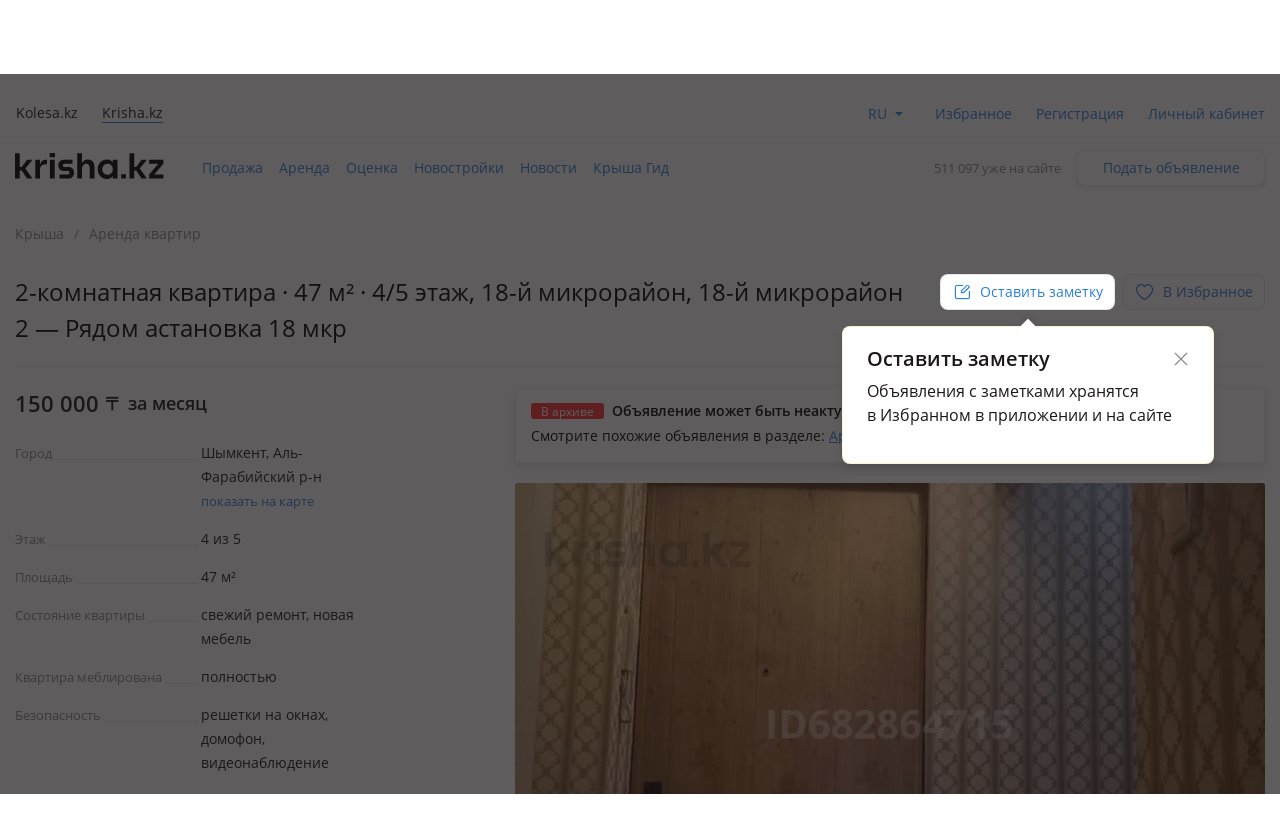

--- FILE ---
content_type: text/html; charset=UTF-8
request_url: https://krisha.kz/a/show/682864715
body_size: 19843
content:
<!DOCTYPE html>
<html>
<head>
    <meta charset="utf-8"/>
    <meta http-equiv="x-ua-compatible" content="ie=edge"/>
    <meta name="viewport" content="width=device-width, initial-scale=1">
    <title>Аренда 2-комнатной квартиры - №682864715: 18-й микрорайон — Рядом астановка 18 мкр, Шымкент, Енбекшинский р-н, 18-й микрорайон — за 150000 — Крыша</title>
    <meta name="description" content="«Крыша» - объявление №682864715 об аренде квартиры: 2-комнатная квартира за 150000 , 18-й микрорайон — Рядом астановка 18 мкр, Шымкент, Енбекшинский р-н, 18-й микрорайон. Снять 2-комнатную квартируНедвижимость в Шымкент."/>
            <meta name="keywords" content="Аренда, 2-комнатной, квартиры, №682864715:, 18-й, микрорайон, Рядом, астановка, Шымкент, Енбекшинский"/>
                            <link rel="alternate" href="https://krisha.kz/a/show/682864715" hreflang="ru"/>
                    <link rel="alternate" href="https://krisha.kz/kz/a/show/682864715" hreflang="kz"/>
                            <link rel="canonical" href="https://krisha.kz/a/show/682864715"/>
                    <link href="https://m.krisha.kz/a/show/682864715" media="only screen and (max-width: 640px)" rel="alternate" />
        <link rel="icon" type="image/x-icon" href="//krisha.kz/static/frontend/favicons/favicon.ico?v2">
<link rel="icon" type="image/png" href="//krisha.kz/static/frontend/favicons/favicon-64x64.png?v2" sizes="64x64">

<link rel="apple-touch-icon" sizes="57x57" href="//krisha.kz/static/frontend/favicons/apple-touch-icon-57x57.png?v1">
<link rel="apple-touch-icon" sizes="76x76" href="//krisha.kz/static/frontend/favicons/apple-touch-icon-76x76.png?v1">
<link rel="apple-touch-icon" sizes="120x120" href="//krisha.kz/static/frontend/favicons/apple-touch-icon-120x120.png?v1">
<link rel="apple-touch-icon" sizes="152x152" href="//krisha.kz/static/frontend/favicons/apple-touch-icon-152x152.png?v1">
<link rel="apple-touch-icon" sizes="180x180" href="//krisha.kz/static/frontend/favicons/apple-touch-icon.png?v1">

<link rel="manifest" href="//krisha.kz/static/frontend/manifest.json?v=1">
<meta name="msapplication-config" content="//krisha.kz/static/frontend/browserconfig.xml" />
<meta name="apple-mobile-web-app-title" content="Krisha.kz">
<meta name="application-name" content="Krisha.kz">
<meta name="theme-color" content="#ffdd61">
    <meta name="og:title" content="Аренда 2-комнатной квартиры - №682864715: 18-й микрорайон — Рядом астановка 18 мкр, Шымкент, Енбекшинский р-н, 18-й микрорайон — за 150000 — Крыша"/>
    <meta name="og:url" content="https://krisha.kz/a/show/682864715"/>
                <meta name="og:image" content="https://krisha-photos.kcdn.online/webp/15/15ddc381-26b3-45a5-a53e-1d17b051f211/10-400x300.jpg"/>
        <meta name="og:site_name" content="Krisha.kz"/>
                    <meta name="yandex-verification" content="f4a558e742872677" />
    <meta property="fb:pages" content="453858631376956" />
            <script id="jsdata">
        window.data = {"advert":{"id":682864715,"storage":"archive","commentsType":"adv","isCommentable":false,"isCommentableByEveryone":false,"isOnMap":true,"hasPrice":true,"price":150000,"photos":[{"src":"https://krisha-photos.kcdn.online/webp/15/15ddc381-26b3-45a5-a53e-1d17b051f211/10-full.jpg","w":780,"h":1040,"title":"Аренда квартир в Шымкенте: 2-комнатная квартира · 47 м² · 4/5 этаж, 18-й микрорайон, 18-й микрорайон 2 — Рядом астановка 18 мкр за 150 000 〒 — фото 11","alt":"2-комнатная квартира · 47 м² · 4/5 этаж, 18-й микрорайон, 18-й микрорайон 2 — Рядом астановка 18 мкр за 150 000 〒 в Шымкенте, Енбекшинский р-н — фото 11"},{"src":"https://krisha-photos.kcdn.online/webp/15/15ddc381-26b3-45a5-a53e-1d17b051f211/12-full.jpg","w":3000,"h":4000,"title":"Аренда квартир в Шымкенте: 2-комнатная квартира · 47 м² · 4/5 этаж, 18-й микрорайон, 18-й микрорайон 2 — Рядом астановка 18 мкр за 150 000 〒 — фото 13","alt":"2-комнатная квартира · 47 м² · 4/5 этаж, 18-й микрорайон, 18-й микрорайон 2 — Рядом астановка 18 мкр за 150 000 〒 в Шымкенте, Енбекшинский р-н — фото 13"},{"src":"https://krisha-photos.kcdn.online/webp/15/15ddc381-26b3-45a5-a53e-1d17b051f211/13-full.jpg","w":3000,"h":4000,"title":"Аренда квартир в Шымкенте: 2-комнатная квартира · 47 м² · 4/5 этаж, 18-й микрорайон, 18-й микрорайон 2 — Рядом астановка 18 мкр за 150 000 〒 — фото 14","alt":"2-комнатная квартира · 47 м² · 4/5 этаж, 18-й микрорайон, 18-й микрорайон 2 — Рядом астановка 18 мкр за 150 000 〒 в Шымкенте, Енбекшинский р-н — фото 14"},{"src":"https://krisha-photos.kcdn.online/webp/15/15ddc381-26b3-45a5-a53e-1d17b051f211/14-full.jpg","w":3000,"h":4000,"title":"Аренда квартир в Шымкенте: 2-комнатная квартира · 47 м² · 4/5 этаж, 18-й микрорайон, 18-й микрорайон 2 — Рядом астановка 18 мкр за 150 000 〒 — фото 15","alt":"2-комнатная квартира · 47 м² · 4/5 этаж, 18-й микрорайон, 18-й микрорайон 2 — Рядом астановка 18 мкр за 150 000 〒 в Шымкенте, Енбекшинский р-н — фото 15"},{"src":"https://krisha-photos.kcdn.online/webp/15/15ddc381-26b3-45a5-a53e-1d17b051f211/15-full.jpg","w":3000,"h":4000,"title":"Аренда квартир в Шымкенте: 2-комнатная квартира · 47 м² · 4/5 этаж, 18-й микрорайон, 18-й микрорайон 2 — Рядом астановка 18 мкр за 150 000 〒 — фото 16","alt":"2-комнатная квартира · 47 м² · 4/5 этаж, 18-й микрорайон, 18-й микрорайон 2 — Рядом астановка 18 мкр за 150 000 〒 в Шымкенте, Енбекшинский р-н — фото 16"},{"src":"https://krisha-photos.kcdn.online/webp/15/15ddc381-26b3-45a5-a53e-1d17b051f211/16-full.jpg","w":3000,"h":4000,"title":"Аренда квартир в Шымкенте: 2-комнатная квартира · 47 м² · 4/5 этаж, 18-й микрорайон, 18-й микрорайон 2 — Рядом астановка 18 мкр за 150 000 〒 — фото 17","alt":"2-комнатная квартира · 47 м² · 4/5 этаж, 18-й микрорайон, 18-й микрорайон 2 — Рядом астановка 18 мкр за 150 000 〒 в Шымкенте, Енбекшинский р-н — фото 17"},{"src":"https://krisha-photos.kcdn.online/webp/15/15ddc381-26b3-45a5-a53e-1d17b051f211/17-full.jpg","w":3000,"h":4000,"title":"Аренда квартир в Шымкенте: 2-комнатная квартира · 47 м² · 4/5 этаж, 18-й микрорайон, 18-й микрорайон 2 — Рядом астановка 18 мкр за 150 000 〒 — фото 18","alt":"2-комнатная квартира · 47 м² · 4/5 этаж, 18-й микрорайон, 18-й микрорайон 2 — Рядом астановка 18 мкр за 150 000 〒 в Шымкенте, Енбекшинский р-н — фото 18"},{"src":"https://krisha-photos.kcdn.online/webp/15/15ddc381-26b3-45a5-a53e-1d17b051f211/18-full.jpg","w":3000,"h":4000,"title":"Аренда квартир в Шымкенте: 2-комнатная квартира · 47 м² · 4/5 этаж, 18-й микрорайон, 18-й микрорайон 2 — Рядом астановка 18 мкр за 150 000 〒 — фото 19","alt":"2-комнатная квартира · 47 м² · 4/5 этаж, 18-й микрорайон, 18-й микрорайон 2 — Рядом астановка 18 мкр за 150 000 〒 в Шымкенте, Енбекшинский р-н — фото 19"},{"src":"https://krisha-photos.kcdn.online/webp/15/15ddc381-26b3-45a5-a53e-1d17b051f211/19-full.jpg","w":3000,"h":4000,"title":"Аренда квартир в Шымкенте: 2-комнатная квартира · 47 м² · 4/5 этаж, 18-й микрорайон, 18-й микрорайон 2 — Рядом астановка 18 мкр за 150 000 〒 — фото 20","alt":"2-комнатная квартира · 47 м² · 4/5 этаж, 18-й микрорайон, 18-й микрорайон 2 — Рядом астановка 18 мкр за 150 000 〒 в Шымкенте, Енбекшинский р-н — фото 20"},{"src":"https://krisha-photos.kcdn.online/webp/15/15ddc381-26b3-45a5-a53e-1d17b051f211/21-full.jpg","w":3840,"h":2160,"title":"Аренда квартир в Шымкенте: 2-комнатная квартира · 47 м² · 4/5 этаж, 18-й микрорайон, 18-й микрорайон 2 — Рядом астановка 18 мкр за 150 000 〒 — фото 22","alt":"2-комнатная квартира · 47 м² · 4/5 этаж, 18-й микрорайон, 18-й микрорайон 2 — Рядом астановка 18 мкр за 150 000 〒 в Шымкенте, Енбекшинский р-н — фото 22"},{"src":"https://krisha-photos.kcdn.online/webp/15/15ddc381-26b3-45a5-a53e-1d17b051f211/22-full.jpg","w":2160,"h":3840,"title":"Аренда квартир в Шымкенте: 2-комнатная квартира · 47 м² · 4/5 этаж, 18-й микрорайон, 18-й микрорайон 2 — Рядом астановка 18 мкр за 150 000 〒 — фото 23","alt":"2-комнатная квартира · 47 м² · 4/5 этаж, 18-й микрорайон, 18-й микрорайон 2 — Рядом астановка 18 мкр за 150 000 〒 в Шымкенте, Енбекшинский р-н — фото 23"}],"hasPackages":false,"title":"2-комнатная квартира · 47 м² · 4/5 этаж","addressTitle":"18-й микрорайон, 18-й микрорайон 2 — Рядом астановка 18 мкр","userType":"owner","square":47,"rooms":2,"ownerName":"Чина","status":"archive","complexId":null,"map":{"lat":42.340317812321,"lon":69.629740856076,"zoom":14,"type":null},"sectionAlias":"arenda","categoryId":2,"categoryAlias":"kvartiry","address":{"microdistrict":"18-y_mikrorayon","country":"Kazahstan","city":"Shymkent","district":"Aly-Farabiyskiy_r-n","street":"18-y_mikrorayon","house_num":"2","corner_street":"Ryadom_astanovka_18_mkr"},"isEstateVerified":false,"isOwnedByCurrentUser":false,"hasRelatedCompilation":false,"isBookingEnabled":false},"adverts":[{"id":682864715,"tempId":697335167,"storage":"archive","uuid":"15ddc381-26b3-45a5-a53e-1d17b051f211","url":"//krisha.kz/a/show/682864715","title":"2-комнатная квартира · 47 м² · 4/5 этаж","titleWithPrice":"2-комнатная квартира · 47 м² · 4/5 этаж за 150&nbsp;000&nbsp;<span class=\"currency-sign offer__currency\">〒</span>","city":"Шымкент","address":"18-й микрорайон, 18-й микрорайон 2 — Рядом астановка 18 мкр","fullAddress":"Шымкент, Аль-Фарабийский р-н, 18-й микрорайон, 18-й микрорайон 2 — Рядом астановка 18 мкр","price":"150&nbsp;000&nbsp;<span class=\"currency-sign offer__currency\">〒</span>","priceM2":3191,"priceM2Text":"за месяц","daysInLive":1,"description":"меблирована полностью, Квартира қыркүйектің 25-не босайды. Свежий ремонт, безлимит интернет. Үй ремонттан өткен, двор тыныш, Балалар ойнайтын алаңшасы, мектеп, балабақша, базарчик барлығы бар, жолдың бойында, рядом остановка 18мкр","isFlatLayout":false,"isHouseLayout":false,"isLayout":false,"category":{"id":2,"name":"rent.flat","label":"Аренда квартир","isDisabled":false},"owner":{"isPro":false,"isComplex":false,"isBuilder":false,"isOwner":true,"title":"Хозяин","label":{"title":"Хозяин недвижимости","name":"owner","color":"yellow"},"isChecked":false,"isCurrentUser":false},"nbPhotos":11,"photo":{"title":"Аренда квартир в Шымкенте: 2-комнатная квартира · 47 м² · 4/5 этаж, 18-й микрорайон, 18-й микрорайон 2 — Рядом астановка 18 мкр за 150 000 〒","alt":"2-комнатная квартира · 47 м² · 4/5 этаж, 18-й микрорайон, 18-й микрорайон 2 — Рядом астановка 18 мкр за 150 000 〒 в Шымкенте, Енбекшинский р-н","1x":"https://krisha-photos.kcdn.online/webp/15/15ddc381-26b3-45a5-a53e-1d17b051f211/10-280x175.jpg","1.5x":"https://krisha-photos.kcdn.online/webp/15/15ddc381-26b3-45a5-a53e-1d17b051f211/10-448x280.jpg","2x":"https://krisha-photos.kcdn.online/webp/15/15ddc381-26b3-45a5-a53e-1d17b051f211/10-560x350.jpg","3x":"https://krisha-photos.kcdn.online/webp/15/15ddc381-26b3-45a5-a53e-1d17b051f211/10-750x470.jpg","mainId":10,"isModerated":true,"count":11},"expiresAtText":"Будет перенесено в архив <b>в&nbsp;течение&nbsp;часа</b>","deletedAtText":"","expiresWarning":"Это объявление будет перенесено в архив в течение часа. Чтобы этого не случилось, продлите его.","isExpiresSoon":true,"isEstateVerified":false,"hiddenReason":{"reason":"","comment":""},"isEdited":false,"isBookingEnabled":false,"isEditable":false,"isRemovable":false,"isOwner":false,"addedAt":"2024-09-20","createdAt":"2024-09-18","hasAutoRe":false,"hasAutoUp":false,"hasPackages":false,"services":[],"contactsInfo":{"phonePreview":"+7 701 ","phonesNb":2},"isAgent":false,"statusBadge":[],"hasActiveBookingRequests":false,"hasPhoto":true,"paidServices":{"auto-re":{"name":"auto-re","apiName":"auto-re","successMessage":"Будет автоматически продлеваться каждые 7 дней","cancelMessage":"Не будет автоматически продлеваться","cancelTitle":null,"price":0,"title":"Автопродление","description":"Автоматически продлевать это объявление каждую неделю.","isCancelable":true,"icon":"re","quantity":1,"isApplied":false,"isAvailable":false,"isVisibleInCabinet":false,"advertId":682864715,"advertStorage":"archive","freeLockTime":"меньше часа","freeLockTimeSec":0,"buttonText":"Автопродление за 45 〒/нед.","additionalButtonText":"Автоматически продлевать это объявление каждую неделю.","unavailableMessage":"Услуга недоступна для этого объявления."},"auto-up":{"name":"auto-up","apiName":"auto-up","successMessage":"Будет автоматически подниматься в ТОП раз в сутки","cancelMessage":"Не будет автоматически подниматься в ТОП","cancelTitle":null,"price":0,"title":"Автоподнятие","description":"Объявление будет поднято выше бесплатных на 24 часа, каждый день.","isCancelable":true,"icon":"up","quantity":1,"isApplied":false,"isAvailable":false,"isVisibleInCabinet":false,"advertId":682864715,"advertStorage":"archive","freeLockTime":"меньше часа","freeLockTimeSec":0,"buttonText":"Поднимать в ТОП за 300 〒 в день","additionalButtonText":"Объявление будет поднято выше бесплатных на 24 часа, каждый день.","unavailableMessage":"Услуга недоступна для этого объявления."},"archive-re":{"name":"archive-re","apiName":"re","successMessage":"Объявление восстановлено","cancelMessage":null,"cancelTitle":null,"price":0,"title":"Восстановить","description":"Ваше объявление проживет на сайте 7 дней с момента восстановления.","isCancelable":false,"icon":"re","quantity":1,"isApplied":true,"isAvailable":true,"isVisibleInCabinet":true,"advertId":682864715,"advertStorage":"archive","freeLockTime":"меньше часа","freeLockTimeSec":0,"buttonText":"Восстановить бесплатно","additionalButtonText":"","unavailableMessage":""},"hot":{"name":"hot","apiName":"hot","successMessage":"Помещено в Горячие","cancelMessage":null,"cancelTitle":null,"price":300,"title":"Отправить в Горячие","description":"Объявление попадёт в горячие предложения. Каждый посетитель сайта или приложения видит объявление в 4 раза чаще.","isCancelable":false,"icon":"hot","quantity":1,"isApplied":true,"isAvailable":false,"isVisibleInCabinet":false,"advertId":682864715,"advertStorage":"archive","freeLockTime":"меньше часа","freeLockTimeSec":0,"buttonText":"Отправить в Горячие за 300 〒","additionalButtonText":"Добавьте фото в объявления, чтобы разместить в горячих.","unavailableMessage":"<a href=\"/my/?returnUrl=https%3A%2F%2Fkrisha.kz%2Fmy%2Fphotos%3Fid%3D682864715\" class=\"menu-item-photo\">Добавьте фото</a> в объявление, чтобы разместить в горячих."},"plus-b2b-one":{"name":"plus-b2b-one","apiName":"plus-b2b-one","successMessage":"Подписка успешно подключена","cancelMessage":null,"cancelTitle":null,"price":3572,"title":"Подписка на месяц","description":"Подписка Krisha PLUS","isCancelable":false,"icon":"","quantity":1,"isApplied":false,"isAvailable":false,"isVisibleInCabinet":false,"advertId":682864715,"advertStorage":"archive","freeLockTime":"меньше часа","freeLockTimeSec":0,"buttonText":"Подписка на месяц","additionalButtonText":"","unavailableMessage":"Услуга недоступна для этого объявления."},"plus-b2c-one":{"name":"plus-b2c-one","apiName":"plus-b2c-one","successMessage":"paidServices.plus-b2c-one.successMessage","cancelMessage":null,"cancelTitle":null,"price":2852,"title":"Подписка на месяц","description":"paidServices.plus-b2c-one.description","isCancelable":false,"icon":"","quantity":1,"isApplied":false,"isAvailable":false,"isVisibleInCabinet":false,"advertId":682864715,"advertStorage":"archive","freeLockTime":"меньше часа","freeLockTimeSec":0,"buttonText":"Подписка на месяц","additionalButtonText":"","unavailableMessage":"Услуга недоступна для этого объявления."},"limit-pay":{"name":"limit-pay","apiName":"limit-pay","successMessage":"Объявление успешно оплачено и отправлено модератору.","cancelMessage":null,"cancelTitle":null,"price":45,"title":"Опубликовать","description":"Объявление будет опубликовано на сайте после оплаты и проверки модератором.","isCancelable":false,"icon":null,"quantity":1,"isApplied":true,"isAvailable":false,"isVisibleInCabinet":false,"advertId":682864715,"advertStorage":"archive","freeLockTime":"меньше часа","freeLockTimeSec":0,"buttonText":"Опубликовать за 45 〒","additionalButtonText":"","unavailableMessage":"Услуга недоступна для этого объявления."},"re":{"name":"re","apiName":"re","successMessage":"Продлено на 7 дней","cancelMessage":null,"cancelTitle":null,"price":0,"title":"Продлить","description":"Объявление будет на сайте 7 дней с момента продления.","isCancelable":false,"icon":"re","quantity":1,"isApplied":true,"isAvailable":true,"isVisibleInCabinet":false,"advertId":682864715,"advertStorage":"archive","freeLockTime":"меньше часа","freeLockTimeSec":0,"buttonText":"Продлить бесплатно","additionalButtonText":"","unavailableMessage":"Вы недавно продлевали это объявление. Бесплатное продление доступно раз в сутки."},"up":{"name":"up","apiName":"up","successMessage":"Отправлено в ТОП","cancelMessage":null,"cancelTitle":null,"price":300,"title":"Отправить в ТОП","description":"Объявление поднято в поиске выше бесплатных на 24 часа.","isCancelable":false,"icon":"up","quantity":1,"isApplied":true,"isAvailable":false,"isVisibleInCabinet":false,"advertId":682864715,"advertStorage":"archive","freeLockTime":"меньше часа","freeLockTimeSec":0,"buttonText":"Отправить в ТОП за 300 〒","additionalButtonText":"24 часа выше бесплатных объявлений","unavailableMessage":"Услуга недоступна для этого объявления."},"up-gold":{"name":"up-gold","apiName":"up-gold","successMessage":"Отправлено в ТОП","cancelMessage":null,"cancelTitle":null,"price":390,"title":"Отправить в ТОП","description":"Объявление поднято в поиске выше бесплатных на 24 часа.","isCancelable":false,"icon":"up","quantity":1,"isApplied":false,"isAvailable":false,"isVisibleInCabinet":false,"advertId":682864715,"advertStorage":"archive","freeLockTime":"меньше часа","freeLockTimeSec":0,"buttonText":"Отправить в ТОП за 390 〒","additionalButtonText":"24 часа выше бесплатных объявлений","unavailableMessage":"Услуга недоступна для этого объявления."},"up-premium":{"name":"up-premium","apiName":"up-premium","successMessage":"Отправлено в ТОП","cancelMessage":null,"cancelTitle":null,"price":450,"title":"Отправить в ТОП","description":"Объявление поднято в поиске выше бесплатных на 24 часа.","isCancelable":false,"icon":"up","quantity":1,"isApplied":false,"isAvailable":false,"isVisibleInCabinet":false,"advertId":682864715,"advertStorage":"archive","freeLockTime":"меньше часа","freeLockTimeSec":0,"buttonText":"Отправить в ТОП за 450 〒","additionalButtonText":"24 часа выше бесплатных объявлений","unavailableMessage":"Услуга недоступна для этого объявления."},"s":{"name":"s","apiName":"s","successMessage":"Помечено флажком «Срочно, торг»","cancelMessage":"Снят флажок «Срочно, торг»","cancelTitle":"Убрать «Срочно, торг»","price":90,"title":"Срочно, торг","description":"Такая метка вызывает на 60% больше интереса у покупателей.","isCancelable":true,"icon":"urgent","quantity":1,"isApplied":false,"isAvailable":false,"isVisibleInCabinet":false,"advertId":682864715,"advertStorage":"archive","freeLockTime":"меньше часа","freeLockTimeSec":0,"buttonText":"Поставить «Срочно, торг» за 90 〒","additionalButtonText":"","unavailableMessage":"Услуга недоступна для этого объявления."},"paid-auto-re":{"name":"paid-auto-re","apiName":"paid-auto-re","successMessage":"paidServices.paid-auto-re.successMessage","cancelMessage":null,"cancelTitle":null,"price":45,"title":"Продлить","description":"Автоматически продлевать это объявление.","isCancelable":false,"icon":"re","quantity":1,"isApplied":true,"isAvailable":true,"isVisibleInCabinet":false,"advertId":682864715,"advertStorage":"archive","freeLockTime":"меньше часа","freeLockTimeSec":0,"buttonText":"Продлить на неделю за 45 〒","additionalButtonText":"","unavailableMessage":"Вы недавно продлевали это объявление. Бесплатное продление доступно раз в сутки."},"pack-5-limit":{"name":"pack-5-limit","apiName":"pack-5-limit","successMessage":"Куплен пакет размещений","cancelMessage":null,"cancelTitle":null,"price":200,"title":"5 объявлений сверх лимита","description":"Действует 7 дней","isCancelable":false,"icon":null,"quantity":1,"isApplied":false,"isAvailable":false,"isVisibleInCabinet":false,"advertId":682864715,"advertStorage":"archive","freeLockTime":"меньше часа","freeLockTimeSec":0,"buttonText":"5 объявлений по 40 〒","additionalButtonText":"","unavailableMessage":"Услуга недоступна для этого объявления.","shortButtonText":"5"},"pack-15-limit":{"name":"pack-15-limit","apiName":"pack-15-limit","successMessage":"Куплен пакет размещений","cancelMessage":null,"cancelTitle":null,"price":570,"title":"15 объявлений сверх лимита","description":"Действует 7 дней","isCancelable":false,"icon":null,"quantity":1,"isApplied":false,"isAvailable":false,"isVisibleInCabinet":false,"advertId":682864715,"advertStorage":"archive","freeLockTime":"меньше часа","freeLockTimeSec":0,"buttonText":"15 объявлений по 38 〒","additionalButtonText":"","unavailableMessage":"Услуга недоступна для этого объявления.","shortButtonText":"15"},"pack-25-limit":{"name":"pack-25-limit","apiName":"pack-25-limit","successMessage":"Куплен пакет размещений","cancelMessage":null,"cancelTitle":null,"price":825,"title":"25 объявлений сверх лимита","description":"Действует 7 дней","isCancelable":false,"icon":null,"quantity":1,"isApplied":false,"isAvailable":false,"isVisibleInCabinet":false,"advertId":682864715,"advertStorage":"archive","freeLockTime":"меньше часа","freeLockTimeSec":0,"buttonText":"25 объявлений по 33 〒","additionalButtonText":"","unavailableMessage":"Услуга недоступна для этого объявления.","shortButtonText":"25"},"pack-35-limit":{"name":"pack-35-limit","apiName":"pack-35-limit","successMessage":"Куплен пакет размещений","cancelMessage":null,"cancelTitle":null,"price":1015,"title":"35 объявлений сверх лимита","description":"Действует 7 дней","isCancelable":false,"icon":null,"quantity":1,"isApplied":false,"isAvailable":false,"isVisibleInCabinet":false,"advertId":682864715,"advertStorage":"archive","freeLockTime":"меньше часа","freeLockTimeSec":0,"buttonText":"35 объявлений по 29 〒","additionalButtonText":"","unavailableMessage":"Услуга недоступна для этого объявления.","shortButtonText":"35"},"pack-55-limit":{"name":"pack-55-limit","apiName":"pack-55-limit","successMessage":"Куплен пакет размещений","cancelMessage":null,"cancelTitle":null,"price":1320,"title":"55 объявлений сверх лимита","description":"Действует 7 дней","isCancelable":false,"icon":null,"quantity":1,"isApplied":false,"isAvailable":false,"isVisibleInCabinet":false,"advertId":682864715,"advertStorage":"archive","freeLockTime":"меньше часа","freeLockTimeSec":0,"buttonText":"55 объявлений по 24 〒","additionalButtonText":"","unavailableMessage":"Услуга недоступна для этого объявления.","shortButtonText":"55"},"pack-100-limit":{"name":"pack-100-limit","apiName":"pack-100-limit","successMessage":"Куплен пакет размещений","cancelMessage":null,"cancelTitle":null,"price":1900,"title":"100 объявлений сверх лимита","description":"Действует 7 дней","isCancelable":false,"icon":null,"quantity":1,"isApplied":false,"isAvailable":false,"isVisibleInCabinet":false,"advertId":682864715,"advertStorage":"archive","freeLockTime":"меньше часа","freeLockTimeSec":0,"buttonText":"100 объявлений по 19 〒","additionalButtonText":"","unavailableMessage":"Услуга недоступна для этого объявления.","shortButtonText":"100"},"saved-search":{"name":"saved-search","apiName":"saved-search","successMessage":"paidServices.saved-search.successMessage","cancelMessage":null,"cancelTitle":null,"price":950,"title":"Подписка на поиск","description":"paidServices.saved-search.description","isCancelable":false,"icon":"","quantity":1,"isApplied":false,"isAvailable":false,"isVisibleInCabinet":false,"advertId":682864715,"advertStorage":"archive","freeLockTime":"меньше часа","freeLockTimeSec":0,"buttonText":"Подписка на поиск","additionalButtonText":"","unavailableMessage":"Услуга недоступна для этого объявления."},"map-mark":{"name":"map-mark","apiName":"map-mark","successMessage":"Продвижение на карте включено","cancelMessage":null,"cancelTitle":null,"price":1200,"title":"Продвигать на карте","description":"Фото и яркий значок сделают объявление заметным на карте. Действует 7 дней","isCancelable":false,"icon":"","quantity":1,"isApplied":false,"isAvailable":false,"isVisibleInCabinet":false,"advertId":682864715,"advertStorage":"archive","freeLockTime":"меньше часа","freeLockTimeSec":0,"buttonText":"Продвигать на карте за 1200 ₸","additionalButtonText":"7 дней ярче всех","unavailableMessage":"Услуга недоступна для этого объявления."}}}],"analysisUrl":"/analytics/aPriceAnalysis/","platform":"desktop","utm":"","phonesUrl":"/a/ajaxPhones?id=682864715","claims":{"getReasonsUrl":"/claim/ajaxGetReasons/"},"agent":{"landingUrl":"https://krisha.kz/agents/buy?from=advert&geoId=2995","getReasonsUrl":"/agent/ajaxGetReasons/"},"creditIsEnabled":false,"creditInfo":null,"user":{"phones":{"main":null},"accountFill":null,"balanceAmount":0,"email":null,"globalId":null,"hasActiveSubscription":false,"id":null,"identificationInfo":null,"isAgent":false,"isBuilder":false,"isBuilderOrComplex":false,"isCompany":false,"isComplex":false,"isGuest":true,"isIdentified":false,"isOwner":false,"isPro":false,"isSpecialist":false,"isStatusVerified":false,"locale":"","logoImg":null,"name":null,"type":null,"typeAlias":null,"xdmAssetUrl":"https://id.kolesa.kz/authToken.js"},"settings":{"showTextTranslation":true},"searchAnalytics":null,"dGisRegions":[{"name":"Алматы","bounds":[[43.311356,76.721521],[43.366891,76.698817],[43.442281,76.69697],[43.495902,76.773217],[43.478949,76.887808],[43.491006,76.919061],[43.461021,76.964974],[43.475405,77.024019],[43.468224,77.071052],[43.420876,77.111197],[43.384974,77.092545],[43.350398,77.121697],[43.288623,77.130764],[43.243627,77.160741],[43.073856,77.107785],[43.070938,77.089632],[43.034066,77.077184],[43.049618,76.966515],[43.033771,76.943479],[43.037882,76.906183],[43.083947,76.900697],[43.103095,76.741722],[43.167253,76.70909],[43.311356,76.721521]]},{"name":"Астана","bounds":[[50.949137,71.25763],[51.015405,71.15911],[51.259035,71.127413],[51.306666,71.33122],[51.331666,71.641526],[51.378815,71.718671],[51.217734,71.842987],[51.02963,71.87991],[50.971068,71.86563],[50.928205,71.609524],[50.949137,71.25763]]},{"name":"Караганда","bounds":[[49.97048,72.86687],[50.031985,72.864145],[50.071579,72.830379],[50.132364,72.835457],[50.159294,72.846029],[50.192972,72.930852],[50.170885,73.145574],[50.157115,73.166584],[50.153223,73.353485],[50.005306,73.413468],[49.686854,73.38921],[49.65147,73.2999],[49.637712,73.198415],[49.688026,72.861947],[49.738372,72.877067],[49.97048,72.86687]]},{"name":"Павлодар","bounds":[[52.214201,77.223834],[52.014535,77.241662],[51.991758,76.992875],[51.989277,76.9173],[52.020351,76.769674],[52.166653,76.660819],[52.180226,76.600238],[52.229329,76.645111],[52.439188,76.675924],[52.479541,76.992228],[52.446979,77.235345],[52.214201,77.223834]]},{"name":"Уральск","bounds":[[51.248864,51.568736],[51.225437,51.580605],[51.155685,51.56813],[51.03227,51.241077],[51.048987,51.217932],[51.217896,51.272711],[51.243037,51.258108],[51.293382,51.265796],[51.295239,51.323377],[51.31411,51.353126],[51.281324,51.446775],[51.289132,51.535491],[51.248864,51.568736]]},{"name":"Усть-Каменогорск","bounds":[[49.798516,82.661138],[49.841691,82.545707],[49.846928,82.44862],[49.92013,82.392522],[49.961702,82.454],[50.045936,82.43318],[50.059192,82.450724],[50.057306,82.715976],[50.028657,82.806336],[50.00252,82.796278],[49.864261,82.911019],[49.819293,82.904611],[49.801722,82.95274],[49.761077,82.980783],[49.762443,82.834545],[49.798516,82.661138]]},{"name":"Шымкент","bounds":[[42.43852,69.416245],[42.436468,69.802137],[42.242484,69.799675],[42.244521,69.414967],[42.43852,69.416245]]},{"name":"Петропавловск","bounds":[[54.952036,69.347885],[54.797665,69.266608],[54.763737,69.198513],[54.847098,68.951741],[54.879526,68.973207],[54.883477,68.994401],[54.922347,68.995059],[54.982374,69.075263],[54.996193,69.147545],[54.952036,69.347885]]},{"name":"Костанай","bounds":[[53.081786,63.570864],[53.060798,63.541088],[53.101271,63.459462],[53.125499,63.510712],[53.201547,63.455974],[53.216818,63.485376],[53.256371,63.484464],[53.31686,63.624834],[53.291543,63.646629],[53.288387,63.746165],[53.161294,63.629891],[53.157604,63.673836],[53.081786,63.570864]]},{"name":"Кокшетау","bounds":[[53.276659,69.004116],[53.318062,68.997167],[53.327877,69.167949],[53.39313,69.161429],[53.383133,69.274826],[53.397231,69.277034],[53.404166,69.315124],[53.370948,69.327714],[53.365164,69.426323],[53.377566,69.615022],[53.305991,69.762747],[53.20418,69.867178],[53.155209,70.039459],[53.165043,70.24582],[53.153623,70.368026],[53.116561,70.404051],[52.928993,70.478959],[52.871445,70.201804],[52.895084,70.179755],[52.904612,70.141435],[52.819776,69.911928],[52.812507,69.682352],[52.828986,69.557302],[52.938954,69.320958],[52.881871,69.146486],[52.910955,69.012816],[53.140112,69.147482],[53.224041,69.27637],[53.225447,69.012491],[53.276659,69.004116]]},{"name":"Атырау","bounds":[[47.15804,51.81079],[47.185327,51.773854],[47.206253,51.783515],[47.218498,51.838706],[47.208672,51.861149],[47.175483,51.876595],[47.184051,51.983982],[47.159303,52.057235],[47.149367,52.067301],[47.140455,52.044594],[47.121763,52.046404],[47.095943,52.091744],[47.045744,51.972771],[47.054367,51.928291],[47.009789,51.917185],[47.012164,51.882894],[47.039007,51.873782],[47.008341,51.837904],[47.013373,51.823097],[47.05764,51.852235],[47.049269,51.819873],[47.104107,51.780297],[47.15804,51.81079]]},{"name":"Актобе","bounds":[[50.565431,57.131233],[50.584455,57.29241],[50.522876,57.319324],[50.507563,57.456565],[50.537321,57.508771],[50.489218,57.653998],[50.502943,57.702377],[50.488773,57.760821],[50.410886,57.770117],[50.374648,57.71458],[50.353087,57.76243],[50.330205,57.773313],[50.275572,57.744175],[50.257032,57.755202],[50.241394,57.669871],[50.19675,57.687866],[50.188895,57.573892],[50.169447,57.558014],[50.121144,57.425888],[50.120826,57.148367],[50.152601,56.977926],[50.21554,56.914478],[50.275119,56.94188],[50.313889,56.88205],[50.343913,56.862849],[50.3877,56.861403],[50.556581,57.073194],[50.565431,57.131233]]},{"name":"Актау","bounds":[[43.559453,50.989242],[43.960347,50.700278],[44.143806,50.548767],[44.173939,50.310331],[44.240731,50.159119],[44.316906,50.077464],[44.386403,50.050169],[44.549467,50.033572],[44.758753,49.924839],[44.834275,49.858647],[44.920822,49.815392],[45.023361,49.816353],[45.094706,49.847194],[45.134367,49.8831],[45.186872,50.017069],[45.198264,50.314389],[45.185556,50.4106],[45.080803,50.707747],[45.115622,50.871631],[45.264022,51.078633],[45.462642,51.269189],[45.507019,51.342392],[45.592703,51.730008],[45.534531,52.155669],[45.552439,52.290372],[45.607825,52.471922],[45.719714,52.541508],[46.091373,53.021861],[46.012055,53.191789],[46.0156,53.684004],[46.127348,53.895303],[46.192437,53.968557],[46.24613,53.971735],[46.257033,54.30769],[46.30105,54.504746],[46.323051,54.692764],[46.363543,54.832578],[46.379528,55.089586],[46.367362,55.270475],[46.520131,55.487919],[46.421094,55.602653],[46.419648,55.657382],[46.399684,55.698046],[46.401193,55.81798],[46.349698,55.824929],[46.305272,55.860157],[46.276012,55.820425],[46.251191,55.837026],[46.237314,55.90249],[46.260008,55.95692],[46.210459,55.981457],[46.211476,56.04476],[46.154545,56.121737],[46.135755,56.201516],[46.151583,56.286168],[46.132189,56.46663],[46.097356,56.516505],[46.005868,56.552526],[45.926133,56.605778],[45.177249,56.744109],[45.000314,55.998743],[41.324124,56.001508],[41.331786,55.876714],[41.297155,55.816356],[41.278338,55.811717],[41.302058,55.743336],[41.293192,55.721496],[41.279493,55.727086],[41.282813,55.63561],[41.246392,55.603316],[41.272913,55.600034],[41.27195,55.576874],[41.294407,55.567019],[41.287966,55.545235],[41.27561,55.557026],[41.259293,55.542728],[41.251587,55.499612],[41.269299,55.450623],[41.293651,55.442191],[41.279495,55.430472],[41.337222,55.398313],[41.390882,55.315465],[41.604653,55.119606],[41.699339,55.066234],[41.833213,54.949976],[41.906308,54.952115],[41.928325,54.928925],[42.052549,54.779482],[42.379087,54.21781],[42.288924,53.570558],[42.121175,52.984788],[41.761967,52.449984],[41.719338,52.335076],[41.724447,52.259144],[42.117106,52.229019],[42.212153,52.258633],[42.469697,52.440644],[42.601758,52.392847],[42.6508,52.195397],[42.695872,51.836542],[42.757403,51.737094],[42.893483,51.635567],[42.967481,51.557783],[43.003889,51.262286],[43.05145,51.132642],[43.123231,51.077578],[43.160703,51.071017],[43.450783,51.096811],[43.559453,50.989242]]}],"crime":{"api":"https://krisha.kz/ms/geodata/crime","button":"Преступность","title":"Показатели преступности"},"svgIconsUrl":"//krisha.kz/static/frontend/svg/sprite-icons.076c2fc03ad3cdfca852.svg","app":"Frontend","baseHostname":"krisha.kz","mobileHostname":"m.krisha.kz","cookieDomain":".krisha.kz","isRemoteResourcesEnabled":true,"isDebug":false,"isWebView":false,"route":"a:show","controller":"a","action":"show","ab":[],"isFavoritesEnabled":true,"photoHost":"krisha-photos.kcdn.online","views":{"host":"http://views:8080","location":"ms/views"},"centrifuge":{"url":"wss://ws.krisha.kz/v2/connection/websocket"},"config":{"statusBarHeight":0,"isProduction":true,"isDevelopment":false,"isTesting":false,"sentry":{"isEnabled":true,"blackList":"closest, window.Ya.adfoxCode, adFoxAdaptive, NS_ERROR_STORAGE_IOERR, enterprise"},"bucky":{"host":"/ms/rum","aggregationInterval":100,"sample":10},"photosCDN":{"cookieName":"kr_cdn_host","defaultHost":"krisha-photos.kcdn.online"},"staticLink":"//krisha.kz/static/frontend","nps":{"url":"https://krisha.kz/ms/nps/v2"},"yandexMaps":{"apiKey":"8005a76b-66c7-44b3-8f94-355bbff74d27"},"eventStream":{"hostsEndpoint":"https://app.krisha.kz/events.json","topic":"krisha-frontend-user-events-prod"},"spaMobileHost":"https://m.krisha.kz","region":{"autocompleteUrl":"/region/ajaxAutocomplete","parentChainUrl":"/region/ajaxParentChain"}},"ipInfo":{"ip":"18.216.218.188","ipCity":"Columbus","ipCountry":"US"},"appUrl":"https://app.krisha.kz","appToken":"6lbq3EMcPnAvUPu%2BojAAmv6HtspWC3oDZdY654HIlwT%2FGlAAqNVY0cTmAToQarg24foGZ%2FUDWIjYpcNp1vWdHEO%2FUFQg4GXWmB6RMamepqCtd2uS1bVGJ3pbaEZXg4TBI7mRxQIYHmg1wbYeHPgUXcUdlRikthCzVM7awWUqa4RDVDfy3WSy0OPi0y6GKmHzIJh0qGc3CqA4gm93kkP%2Fsx%2BGzIKWT6dcU2RLcRx%2FZbc%3D"};
    </script>
    
    <link rel="preload" href="//krisha.kz/static/frontend/fonts/OpenSans-Regular.woff2" as="font" type="font/woff2" crossorigin="anonymous">
    <link rel="preload" href="//krisha.kz/static/frontend/fonts/OpenSans-Semibold.woff2" as="font" type="font/woff2" crossorigin="anonymous">
            
            
            
            <link rel="stylesheet" type="text/css" href="//krisha.kz/static/frontend/css/main-common.829ad9c32c.css" />
<link rel="stylesheet" type="text/css" href="//krisha.kz/static/frontend/css/main-complex.5422334dec.css" />
<link rel="stylesheet" type="text/css" href="//krisha.kz/static/frontend/css/main-a-show.77e796734b.css" />

            
            <script type="application/javascript">var YaDirectParams = {
                stat_id: 5,
                ad_format: "direct",
                font_size: 1,
                type: "oldHorizontal",
                limit: 1,
                title_font_size: 3,
                links_underline: true,
                site_bg_color: "FFF2CF",
                bg_color: "FFF2CF",
                title_color: "996633",
                url_color: "0066CC",
                text_color: "996633",
                hover_color: "FF0000",
                favicon: true,
                no_sitelinks: true
            };
;
var googletag = googletag || {};
                    googletag.cmd = googletag.cmd || [];
                    googletag.cmd.push(function() {
                    googletag.defineSlot('/21685517069/Krisha_Homepage_Top_new', [[970,90],[900,90],[980,90],[728,90]], 'div-gpt-ad-1536297276650-0').addService(googletag.pubads());
googletag.defineSlot('/21685517069/Krisha_Ad_Right_new', [[300,600]], 'div-gpt-ad-1535089028844-0').addService(googletag.pubads());
googletag.defineSlot('/21685517069/Krisha_Homepage_Right_new', [[240,400],[300,250]], 'div-gpt-ad-1536297647391-0').addService(googletag.pubads());
googletag.defineSlot('/47763208/krisha_ns_advert2', [[960,100]], 'div-gpt-ad-1501237829036-0').addService(googletag.pubads());

                    googletag.pubads().collapseEmptyDivs();
                    googletag.pubads().setTargeting('kr_category_id', '2');
googletag.pubads().setTargeting('kr_type', 'Квартиры');
googletag.pubads().setTargeting('kr_city', 'Шымкент');
googletag.pubads().setTargeting('kr_url', '/a/show/*');
googletag.pubads().setTargeting('kr_price', '0-18000000');

                    googletag.enableServices();
                    });
                function adFoxAdaptive(data) {
                    var params = {
                        ownerId: 260188,
                        containerId: data.id,
                        params: {
                            pp: data.pp || '',
                            ps: data.ps || '',
                            p1: data.p1 || '',
                            p2: data.p2 || '',
                            puid1: '',
                            puid2: '',
                            puid3: ''
                        }
                    };
                    
                    var devices = ['desktop', 'tablet', 'phone'];
                    var deviceOptions = {
                        tabletWidth: 830,
                        phoneWidth: 480,
                        isAutoReloads: false
                    };
                    
                    if (window.Ya && window.Ya.adfoxCode) {
                        window.Ya.adfoxCode.createAdaptive(params, devices, deviceOptions);
                    } else {
                        window.addEventListener('DOMContentLoaded', function() {
                            if (window.Ya && window.Ya.adfoxCode) {
                                window.Ya.adfoxCode.createAdaptive(params, devices, deviceOptions);
                            }
                        });
                    }
                }</script>
            <script src="https://yastatic.net/pcode/adfox/loader.js" crossorigin="anonymous" defer></script>
            <script src="https://an.yandex.ru/system/widget.js" async></script>
            
            <script type="text/javascript">window.digitalData = {"version":"1.1.2","website":{"type":"desktop","section":"krisha","language":"ru","currency":"KZT","environment":"production"},"page":{"type":"product","category":"Advert Product Detail","referrer":""},"user":{"isLoggedIn":false,"isReturning":false},"product":{"id":682864715,"storage":"archive","section":"rent","category_string":"flat","category":["rent","flat"],"categoryId":2,"appliedPaidServices":["Восстановить","Отправить в Горячие","Опубликовать","Продлить","Отправить в ТОП","Продлить"],"offerType":"arenda","objectType":"kvartiry","latLng":"42.3397,69.6261","type":"product","seller":{"id":10516139,"isChecked":false,"name":"Чина","type":"owner"},"city":"shymkent","region":"KZ-YUZ"}};</script>
                <script type='text/javascript'>
    (function (i, s, o, g, r, a, m) {
        i['GoogleAnalyticsObject'] = r;
        i[r] = i[r] || function () {
                    (i[r].q = i[r].q || []).push(arguments)
                }, i[r].l = 1 * new Date();
        a = s.createElement(o),
                m = s.getElementsByTagName(o)[0];
        a.async = 1;
        a.src   = g;
        m.parentNode.insertBefore(a, m)
    })(window, document, 'script', 'https://www.google-analytics.com/analytics.js', 'ga');

    ga('create', 'UA-20095530-1', 'krisha.kz');
    ga('require', 'GTM-PM9LL5D');

    var utmcampaign, utmsource, utmcontent;

    var OpenStatParser = {
        _params:             {},
        _parsed:             false,
        _decode64:           function (data) {
            if (typeof window['atob'] === 'function') {
                return atob(data);
            }

            var b64 = "ABCDEFGHIJKLMNOPQRSTUVWXYZabcdefghijklmnopqrstuvwxyz0123456789+/=";
            var o1, o2, o3, h1, h2, h3, h4, bits, i = 0,
                ac                                  = 0,
                dec                                 = "",
                tmp_arr                             = [];

            if (!data) {
                return data;
            }

            data += '';

            do {
                h1 = b64.indexOf(data.charAt(i++));
                h2 = b64.indexOf(data.charAt(i++));
                h3 = b64.indexOf(data.charAt(i++));
                h4 = b64.indexOf(data.charAt(i++));

                bits = h1 << 18 | h2 << 12 | h3 << 6 | h4;

                o1 = bits >> 16 & 0xff;
                o2 = bits >> 8 & 0xff;
                o3 = bits & 0xff;

                if (h3 == 64) {
                    tmp_arr[ac++] = String.fromCharCode(o1);
                } else if (h4 == 64) {
                    tmp_arr[ac++] = String.fromCharCode(o1, o2);
                } else {
                    tmp_arr[ac++] = String.fromCharCode(o1, o2, o3);
                }
            } while (i < data.length);

            dec = tmp_arr.join('');

            return dec;
        },
        _parse:              function () {
            var prmstr   = window.location.search.substr(1);
            var prmarr   = prmstr.split('&');
            this._params = {};

            for (var i = 0; i < prmarr.length; i++) {
                var tmparr              = prmarr[i].split('=');
                this._params[tmparr[0]] = tmparr[1];
            }

            this._parsed = true;
        },
        hasMarker:           function () {
            if (!this._parsed) {
                this._parse();
            }
            return (typeof this._params['_openstat'] !== 'undefined') ? true : false;
        },
        buildCampaignParams: function () {
            if (!this.hasMarker()) {
                return false;
            }

            var
                    openstat = this._decode64(this._params['_openstat']),
                    statarr  = openstat.split(';');

            utmcampaign = statarr[3];
            utmsource   = statarr[0];
            utmcontent  = statarr[2];
        }
    };

    if (OpenStatParser.hasMarker()) {
        var campaignParams = OpenStatParser.buildCampaignParams();

        if (campaignParams !== false) {
            ga('set', {
                'campaignName':    utmcampaign,
                'campaignSource':  utmsource,
                'campaignMedium':  'cpc',
                'campaignContent': utmcontent
            });
        }
    }

    var advertPrice = '150000';

    // отправляем цену внутри объявления при первичном collect
    if ((window.data.route === 'a:show' || window.data.route === 'advert:show') && advertPrice) {
        ga('set', 'metric1', advertPrice);
    }

    if (digitalData.website && digitalData.website.type) {
        ga('set', 'dimension8', digitalData.website.type);
    }

    ga('require', 'displayfeatures');
    ga('send', 'pageview');
</script>
        <!-- Google tag (gtag.js) for Google Analytics 4 -->
<script async src="https://www.googletagmanager.com/gtag/js?id=G-6YZLS7YDS7"></script>
<script>
    window.dataLayer = window.dataLayer || [];
    window.gtag = function () { dataLayer.push(arguments); }

    window.gtag('js', new Date());
    window.gtag('config', 'G-6YZLS7YDS7');
</script>
<!-- End Google Tag Manager -->        <script>
    /**
     * Собирает ошибки по фоткам с хранилиша Крыши в window.photoLoadErrors
     */
    (function() {
        window.photoLoadErrors = [];

        var KRISHA_IMAGE_PATTERN = 'photos-kr';
        var onError              = function(e) {
            var element = e.target;

            if (
                (element.src && element.src.match(KRISHA_IMAGE_PATTERN)) ||
                (element.srcset && element.srcset.match(KRISHA_IMAGE_PATTERN))
            ) {
                window.photoLoadErrors.push(element);
            }
        };

        // useCapture: true - чтобы сработал "захват" события сверху-вниз
        document.addEventListener('error', onError, true);
    })();
</script>
</head>
<body class="a-show-page favorites-not-updated">
<script>
    (function () {
        var isSvgSupported  = document.implementation.hasFeature("http://www.w3.org/TR/SVG11/feature#Image", "1.1"),
            hasLocalStorage;

        try {
            hasLocalStorage = 'localStorage' in window && window.localStorage !== null;
        } catch (e) {
            hasLocalStorage = false;
        }

        function insertSvg(data) {
            var div = document.createElement("div");

            div.className = 'svg-container';
            div.innerHTML = data;
            document.body.insertBefore(div, document.body.childNodes[0]);
        }

        function getSvgSprite(name, url) {
            var cacheKey = name,
                urlKey   = name + 'Url',
                svgRequest,
                cachedSvg;

            cachedSvg = hasLocalStorage ? localStorage.getItem(cacheKey) : null;

            if (cachedSvg && localStorage.getItem(urlKey) === url) {
                insertSvg(cachedSvg);
            } else {
                svgRequest = new XMLHttpRequest();

                svgRequest.open("GET", url, true);
                svgRequest.send();
                svgRequest.onload = function () {
                    insertSvg(svgRequest.responseText);

                    if (hasLocalStorage) {
                        localStorage.setItem(cacheKey, svgRequest.responseText);
                        localStorage.setItem(urlKey, url);
                    }
                };
            }
        }

        if (isSvgSupported) {
            if (window.data.svgIconsUrl) getSvgSprite('svgCache', window.data.svgIconsUrl);
        }
    })();
</script>
                        
                            <div class="topb"><div class="common-b vip ddl_campaign" id="vip"  data-campaign-id="vip">
                    <div id='div-gpt-ad-1536297276650-0'>
                        <script type="text/javascript">
                            googletag.cmd.push(function() {
                                
                                googletag.display('div-gpt-ad-1536297276650-0');
                            });
                        </script>
                    </div>
                    <div id='ya-vip'></div>
                </div></div>
                            
<header class="header-public">
    <div class="primary-navbar-container">
        <div class="global-alert-container">
    <div class="global-alert-wrap">
                                            </div>
</div>        <div class="container header-wrap">
    <nav class="site-switcher">
        
<ul class="corp-projects">
                                            
        <li class="corp-projects__item ">
            <a
                class="corp-projects__title js__tippy corp-projects__link"
                                    href="https://kolesa.kz"
                                data-tippy-content="Автомобили"
                data-tippy-placement="bottom"
                data-tippy-theme="kr-dark"
                data-tippy-offset="[0, 16]"
            >
                Kolesa.kz
            </a>
        </li>
                                            
        <li class="corp-projects__item corp-projects__item--active">
            <span
                class="corp-projects__title js__tippy "
                                data-tippy-content="Недвижимость"
                data-tippy-placement="bottom"
                data-tippy-theme="kr-dark"
                data-tippy-offset="[0, 16]"
            >
                Krisha.kz
            </span>
        </li>
    </ul>
    </nav>

    <ul class="navbar-menu">
        <li>
            <div id="header-lang"></div>
        </li>
                    <li class="favorites-link-item">
                <a href="/favorites/advert/">Избранное</a>
                <span class="navbar-badge fav-nb-value"></span>
            </li>
                            <li class="registration-link-item">
                <a href="/passport/register">Регистрация</a>
            </li>
            <li class="cabinet-link-item">
                <a href="/my" class="cabinet-link">Личный кабинет</a>
            </li>
            </ul>
</div>
    </div>

            <div class="container">
        <div class="secondary-navbar ">
            <div class="logo-container">
                <a href="/" class="logo">
                                            <svg role="img" class="icon icon-svg icon-logo"><use xlink:href="#icon-logo"></use></svg>
                                    </a>
            </div>

            <nav class="main-menu">
    <ul>
                    <li >
                <a
                    href="/prodazha/"
                    
                >
                    Продажа

                                    </a>
            </li>
                    <li >
                <a
                    href="/arenda/"
                    
                >
                    Аренда

                                    </a>
            </li>
                    <li >
                <a
                    href="/valuation/"
                    
                >
                    Оценка

                                    </a>
            </li>
                    <li >
                <a
                    href="/complex/search/"
                    
                >
                    Новостройки

                                    </a>
            </li>
                    <li >
                <a
                    href="/content/"
                    
                >
                    Новости

                                    </a>
            </li>
                    <li >
                <a
                    href="/guide/"
                    
                >
                    Крыша Гид

                                    </a>
            </li>
            </ul>
</nav>

            <div class="a-new-block">
                                    <div class="text-help">511 097 уже на сайте</div>
                                <a href="/a/new?redirect=1"
                   class="btn ">
                    Подать объявление
                </a>
            </div>
        </div>
        
                
        <div class="category-navbar">
                    </div>
    </div>
</header>

    <main class="container">
            <div class="common-b ns-advert2 ddl_campaign" id="ns-advert2"  data-campaign-id="ns-advert2">
                    <div id='div-gpt-ad-1501237829036-0'>
                        <script type="text/javascript">
                            googletag.cmd.push(function() {
                                
                                googletag.display('div-gpt-ad-1501237829036-0');
                            });
                        </script>
                    </div>
                    <div id='ya-ns-advert2'></div>
                </div>

        
    <section
    itemscope
    itemtype="https://schema.org/BreadcrumbList"
    class="breadcrumbs breadcrumbs-top a-show-breadcrumbs"
>
                    <div
            itemprop="itemListElement"
            itemscope
            itemtype="https://schema.org/ListItem"
            class="breadcrumbs__item"
        >
            <a
                    itemscope itemtype="https://schema.org/WebPage"
                    itemprop="item"
                    itemid="/"
                    href="/"
                    class="breadcrumbs__link"
                ><span itemprop="name">Крыша</span></a><meta itemprop="position" content="1" >        </div>
                        <div class="breadcrumbs__sep">/</div>
                <div
            itemprop="itemListElement"
            itemscope
            itemtype="https://schema.org/ListItem"
            class="breadcrumbs__item"
        >
            <a
                    itemscope itemtype="https://schema.org/WebPage"
                    itemprop="item"
                    itemid="/arenda/kvartiry/"
                    href="/arenda/kvartiry/"
                    class="breadcrumbs__link"
                ><span itemprop="name">Аренда квартир</span></a><meta itemprop="position" content="2" >        </div>
    </section>


    <div class="layout__container a-item" data-id="682864715">
        <div class="layout__content">
            <div class="offer__advert-title">
                <h1>
                    2-комнатная квартира · 47 м² · 4/5 этаж, 18-й микрорайон, 18-й микрорайон 2 — Рядом астановка 18 мкр
                </h1>
                <div class="offer__actions">
                                                
            <button
            type="button"
            class="kr-btn kr-btn--white a-note-btn a-note-btn-big"
            data-a-id="682864715"
            data-cat-id="2"
            data-is-layout=""
            data-source="advert"
        >
            <i class="a-note-btn-big__icon tfi-note"></i>

            <span class="a-note-btn-big__text a-note-btn-big__text--add">Оставить заметку</span>
            <span class="a-note-btn-big__text a-note-btn-big__text--edit">Редактировать заметку</span>
        </button>
    
                        

                                
    <div class="a-fav-wrapper">
            <button
            type="button"
            class="kr-btn kr-btn--white a-fav-btn a-fav-btn-big"
            data-a-id="682864715"
            data-cat-id="2"
            data-is-layout=""
            data-source="advert"
        >
            <i class="a-fav-btn-big__icon a-fav-btn-big__icon--add tfi-like"></i>
            <i class="a-fav-btn-big__icon a-fav-btn-big__icon--remove tfi-like-fill"></i>

            <span class="a-fav-btn-big__text a-fav-btn-big__text--add">В Избранное</span>
            <span class="a-fav-btn-big__text a-fav-btn-big__text--remove">В Избранном</span>
        </button>
        
    </div>
                                    </div>
            </div>
            <div class="offer__container">
                <div class="offer__sidebar">
                    <div class="offer__advert-info">
                        <div class="offer__sidebar-header">
                            <div class="offer__price">
                                                                                                                                                        150&nbsp;000&nbsp;<span class="currency-sign offer__currency">〒</span>
                                                                                                                                                                                                                                <span class="a-price_definition">за месяц</span>
                                                                                                                                                                                    </div>
                        </div>

                        
                        
                        <div class="offer__short-description">
                            <div class="offer__info-item">
                                <div class="offer__info-title">Город</div>
                                <div class="offer__info-border-bottom"></div>
                                <div class="offer__location offer__advert-short-info">
                                                                            <span>Шымкент, Аль-Фарабийский р-н</span>
                                                                                                                <a href="javascript:;" class="btm-map">показать на карте</a>
                                                                    </div>
                            </div>

                                                            <div class="offer__info-item" data-name="flat.floor">
                                    <div class="offer__info-title">Этаж</div>
                                    <div class="offer__info-border-bottom"></div>
                                    <div class="offer__advert-short-info">4 из 5</div>
                                </div>
                                                            <div class="offer__info-item" data-name="live.square">
                                    <div class="offer__info-title">Площадь</div>
                                    <div class="offer__info-border-bottom"></div>
                                    <div class="offer__advert-short-info">47 м²</div>
                                </div>
                                                            <div class="offer__info-item" data-name="flat.rent_renovation">
                                    <div class="offer__info-title">Состояние квартиры</div>
                                    <div class="offer__info-border-bottom"></div>
                                    <div class="offer__advert-short-info">свежий ремонт, новая мебель</div>
                                </div>
                                                            <div class="offer__info-item" data-name="live.furniture">
                                    <div class="offer__info-title">Квартира меблирована</div>
                                    <div class="offer__info-border-bottom"></div>
                                    <div class="offer__advert-short-info">полностью</div>
                                </div>
                                                            <div class="offer__info-item" data-name="flat.security">
                                    <div class="offer__info-title">Безопасность</div>
                                    <div class="offer__info-border-bottom"></div>
                                    <div class="offer__advert-short-info">решетки на окнах, домофон, видеонаблюдение</div>
                                </div>
                                                            <div class="offer__info-item" data-name="flat.priv_dorm">
                                    <div class="offer__info-title">Бывшее общежитие</div>
                                    <div class="offer__info-border-bottom"></div>
                                    <div class="offer__advert-short-info">нет</div>
                                </div>
                                                    </div>
                    </div>
                    <div class="offer__sidebar-inc">
                                                <aside class="sidebar__right sidebar__right--no-margin">
                            <div class="sidebar__right-bn-small-list">
                                <div class="common-b 20 ddl_campaign" id="20"  data-campaign-id="20">
                    <div id='div-gpt-ad-1535089028844-0'>
                        <script type="text/javascript">
                            googletag.cmd.push(function() {
                                
                                googletag.display('div-gpt-ad-1535089028844-0');
                            });
                        </script>
                    </div>
                    <div id='ya-20'></div>
                </div>
                                <div class="common-b krisha_icon_ad ddl_campaign" id="krisha_icon_ad"  data-campaign-id="krisha_icon_ad">
                <div id="adfox_153508640005889976"></div>
                <script>
                    adFoxAdaptive({"id":"adfox_153508640005889976","pp":"g","ps":"ctmu","p2":"gbwd"});                        
                </script></div>
                            </div>
                        </aside>
                    </div>
                    <div class="sidebar__right-bn-large">
                        <div class="common-b krisha_icon_ad_2 ddl_campaign" id="krisha_icon_ad_2"  data-campaign-id="krisha_icon_ad_2">
                <div id="adfox_153726090999034695"></div>
                <script>
                    adFoxAdaptive({"id":"adfox_153726090999034695","pp":"g","ps":"ctmu","p2":"gcpm"});                        
                </script></div>
                    </div>
                </div>
                <div class="offer__content">
                                        
<div class="offer__header">
    
    
                <div class="offer__archive is-archive-storage">
            <p>
                <span class="paid-labels__item paid-labels__item--red">В архиве</span>
                <span class="is-archived-text">Объявление может быть неактуальным.</span>
            </p>
            <p>
                Смотрите похожие объявления в разделе:
                <a href="/arenda/kvartiry/mkr-18-j-mikrorajon/">
                    Аренда квартир в 18-й микрорайон
                </a>
            </p>
        </div>
    
            
<div
    class="a-note-cont is-gray hidden offer__note is-gray is-full"
    data-a-id="682864715"
    data-cat-id="2"
    data-is-layout=""
    data-source="advert"
>
    <p class="a-note-cont__text"></p>

            <button
            type="button"
            class="a-note-cont__delete"
            data-a-id="682864715"
            data-cat-id="2"
            data-is-layout=""
            data-source="advert"
        >
            <i class="fi-cross-filled"></i>
        </button>
    </div>
    </div>

<div class="gallery__container">
    
    <div class="gallery__main">
                <img
            src="/static/frontend/images/empty-photo-750.png"
            loading="lazy"
            alt="empty photo"
        >
                <a>
            <picture>
                                
                <source srcset="https://krisha-photos.kcdn.online/webp/15/15ddc381-26b3-45a5-a53e-1d17b051f211/10-750x470.webp 1x" type="image/webp">
                <source srcset="https://krisha-photos.kcdn.online/webp/15/15ddc381-26b3-45a5-a53e-1d17b051f211/10-750x470.jpg 1x" type="image/jpeg">

                <img
                    src="https://krisha-photos.kcdn.online/webp/15/15ddc381-26b3-45a5-a53e-1d17b051f211/10-750x470.jpg"
                    alt="2-комнатная квартира · 47 м² · 4/5 этаж, 18-й микрорайон, 18-й микрорайон 2 — Рядом астановка 18 мкр за 150 000 〒 в Шымкенте, Енбекшинский р-н — фото 11"
                    title="Аренда квартир в Шымкенте: 2-комнатная квартира · 47 м² · 4/5 этаж, 18-й микрорайон, 18-й микрорайон 2 — Рядом астановка 18 мкр за 150 000 〒 — фото 11"
                    loading="lazy"
                />
            </picture>
        </a>
    </div>
    
    <ul class="gallery__small-list">
                    <li>
                <div class="gallery__small-item active" data-photo-url="https://krisha-photos.kcdn.online/webp/15/15ddc381-26b3-45a5-a53e-1d17b051f211/10-750x470.jpg" data-cur-index="0">
                    <picture>
                                                                                                
                        <source srcset="https://krisha-photos.kcdn.online/webp/15/15ddc381-26b3-45a5-a53e-1d17b051f211/10-120x90.webp 1x,https://krisha-photos.kcdn.online/webp/15/15ddc381-26b3-45a5-a53e-1d17b051f211/10-200x150.webp 1.5x,https://krisha-photos.kcdn.online/webp/15/15ddc381-26b3-45a5-a53e-1d17b051f211/10-280x175.webp 2x" type="image/webp">
                        <source srcset="https://krisha-photos.kcdn.online/webp/15/15ddc381-26b3-45a5-a53e-1d17b051f211/10-120x90.jpg 1x,https://krisha-photos.kcdn.online/webp/15/15ddc381-26b3-45a5-a53e-1d17b051f211/10-200x150.jpg 1.5x,https://krisha-photos.kcdn.online/webp/15/15ddc381-26b3-45a5-a53e-1d17b051f211/10-280x175.jpg 2x" type="image/jpeg">

                        <img
                            src="https://krisha-photos.kcdn.online/webp/15/15ddc381-26b3-45a5-a53e-1d17b051f211/10-120x90.jpg"
                            alt="2-комнатная квартира · 47 м² · 4/5 этаж, 18-й микрорайон, 18-й микрорайон 2 — Рядом астановка 18 мкр за 150 000 〒 в Шымкенте, Енбекшинский р-н"
                            title="Аренда квартир в Шымкенте: 2-комнатная квартира · 47 м² · 4/5 этаж, 18-й микрорайон, 18-й микрорайон 2 — Рядом астановка 18 мкр за 150 000 〒"
                            loading="lazy"
                        />
                    </picture>
                </div>
            </li>
                    <li>
                <div class="gallery__small-item " data-photo-url="https://krisha-photos.kcdn.online/webp/15/15ddc381-26b3-45a5-a53e-1d17b051f211/12-750x470.jpg" data-cur-index="1">
                    <picture>
                                                                                                
                        <source srcset="https://krisha-photos.kcdn.online/webp/15/15ddc381-26b3-45a5-a53e-1d17b051f211/12-120x90.webp 1x,https://krisha-photos.kcdn.online/webp/15/15ddc381-26b3-45a5-a53e-1d17b051f211/12-200x150.webp 1.5x,https://krisha-photos.kcdn.online/webp/15/15ddc381-26b3-45a5-a53e-1d17b051f211/12-280x175.webp 2x" type="image/webp">
                        <source srcset="https://krisha-photos.kcdn.online/webp/15/15ddc381-26b3-45a5-a53e-1d17b051f211/12-120x90.jpg 1x,https://krisha-photos.kcdn.online/webp/15/15ddc381-26b3-45a5-a53e-1d17b051f211/12-200x150.jpg 1.5x,https://krisha-photos.kcdn.online/webp/15/15ddc381-26b3-45a5-a53e-1d17b051f211/12-280x175.jpg 2x" type="image/jpeg">

                        <img
                            src="https://krisha-photos.kcdn.online/webp/15/15ddc381-26b3-45a5-a53e-1d17b051f211/12-120x90.jpg"
                            alt="2-комнатная квартира · 47 м² · 4/5 этаж, 18-й микрорайон, 18-й микрорайон 2 — Рядом астановка 18 мкр за 150 000 〒 в Шымкенте, Енбекшинский р-н — фото 2"
                            title="Аренда квартир в Шымкенте: 2-комнатная квартира · 47 м² · 4/5 этаж, 18-й микрорайон, 18-й микрорайон 2 — Рядом астановка 18 мкр за 150 000 〒 — фото 2"
                            loading="lazy"
                        />
                    </picture>
                </div>
            </li>
                    <li>
                <div class="gallery__small-item " data-photo-url="https://krisha-photos.kcdn.online/webp/15/15ddc381-26b3-45a5-a53e-1d17b051f211/13-750x470.jpg" data-cur-index="2">
                    <picture>
                                                                                                
                        <source srcset="https://krisha-photos.kcdn.online/webp/15/15ddc381-26b3-45a5-a53e-1d17b051f211/13-120x90.webp 1x,https://krisha-photos.kcdn.online/webp/15/15ddc381-26b3-45a5-a53e-1d17b051f211/13-200x150.webp 1.5x,https://krisha-photos.kcdn.online/webp/15/15ddc381-26b3-45a5-a53e-1d17b051f211/13-280x175.webp 2x" type="image/webp">
                        <source srcset="https://krisha-photos.kcdn.online/webp/15/15ddc381-26b3-45a5-a53e-1d17b051f211/13-120x90.jpg 1x,https://krisha-photos.kcdn.online/webp/15/15ddc381-26b3-45a5-a53e-1d17b051f211/13-200x150.jpg 1.5x,https://krisha-photos.kcdn.online/webp/15/15ddc381-26b3-45a5-a53e-1d17b051f211/13-280x175.jpg 2x" type="image/jpeg">

                        <img
                            src="https://krisha-photos.kcdn.online/webp/15/15ddc381-26b3-45a5-a53e-1d17b051f211/13-120x90.jpg"
                            alt="2-комнатная квартира · 47 м² · 4/5 этаж, 18-й микрорайон, 18-й микрорайон 2 — Рядом астановка 18 мкр за 150 000 〒 в Шымкенте, Енбекшинский р-н — фото 3"
                            title="Аренда квартир в Шымкенте: 2-комнатная квартира · 47 м² · 4/5 этаж, 18-й микрорайон, 18-й микрорайон 2 — Рядом астановка 18 мкр за 150 000 〒 — фото 3"
                            loading="lazy"
                        />
                    </picture>
                </div>
            </li>
                    <li>
                <div class="gallery__small-item " data-photo-url="https://krisha-photos.kcdn.online/webp/15/15ddc381-26b3-45a5-a53e-1d17b051f211/14-750x470.jpg" data-cur-index="3">
                    <picture>
                                                                                                
                        <source srcset="https://krisha-photos.kcdn.online/webp/15/15ddc381-26b3-45a5-a53e-1d17b051f211/14-120x90.webp 1x,https://krisha-photos.kcdn.online/webp/15/15ddc381-26b3-45a5-a53e-1d17b051f211/14-200x150.webp 1.5x,https://krisha-photos.kcdn.online/webp/15/15ddc381-26b3-45a5-a53e-1d17b051f211/14-280x175.webp 2x" type="image/webp">
                        <source srcset="https://krisha-photos.kcdn.online/webp/15/15ddc381-26b3-45a5-a53e-1d17b051f211/14-120x90.jpg 1x,https://krisha-photos.kcdn.online/webp/15/15ddc381-26b3-45a5-a53e-1d17b051f211/14-200x150.jpg 1.5x,https://krisha-photos.kcdn.online/webp/15/15ddc381-26b3-45a5-a53e-1d17b051f211/14-280x175.jpg 2x" type="image/jpeg">

                        <img
                            src="https://krisha-photos.kcdn.online/webp/15/15ddc381-26b3-45a5-a53e-1d17b051f211/14-120x90.jpg"
                            alt="2-комнатная квартира · 47 м² · 4/5 этаж, 18-й микрорайон, 18-й микрорайон 2 — Рядом астановка 18 мкр за 150 000 〒 в Шымкенте, Енбекшинский р-н — фото 4"
                            title="Аренда квартир в Шымкенте: 2-комнатная квартира · 47 м² · 4/5 этаж, 18-й микрорайон, 18-й микрорайон 2 — Рядом астановка 18 мкр за 150 000 〒 — фото 4"
                            loading="lazy"
                        />
                    </picture>
                </div>
            </li>
                    <li>
                <div class="gallery__small-item " data-photo-url="https://krisha-photos.kcdn.online/webp/15/15ddc381-26b3-45a5-a53e-1d17b051f211/15-750x470.jpg" data-cur-index="4">
                    <picture>
                                                                                                
                        <source srcset="https://krisha-photos.kcdn.online/webp/15/15ddc381-26b3-45a5-a53e-1d17b051f211/15-120x90.webp 1x,https://krisha-photos.kcdn.online/webp/15/15ddc381-26b3-45a5-a53e-1d17b051f211/15-200x150.webp 1.5x,https://krisha-photos.kcdn.online/webp/15/15ddc381-26b3-45a5-a53e-1d17b051f211/15-280x175.webp 2x" type="image/webp">
                        <source srcset="https://krisha-photos.kcdn.online/webp/15/15ddc381-26b3-45a5-a53e-1d17b051f211/15-120x90.jpg 1x,https://krisha-photos.kcdn.online/webp/15/15ddc381-26b3-45a5-a53e-1d17b051f211/15-200x150.jpg 1.5x,https://krisha-photos.kcdn.online/webp/15/15ddc381-26b3-45a5-a53e-1d17b051f211/15-280x175.jpg 2x" type="image/jpeg">

                        <img
                            src="https://krisha-photos.kcdn.online/webp/15/15ddc381-26b3-45a5-a53e-1d17b051f211/15-120x90.jpg"
                            alt="2-комнатная квартира · 47 м² · 4/5 этаж, 18-й микрорайон, 18-й микрорайон 2 — Рядом астановка 18 мкр за 150 000 〒 в Шымкенте, Енбекшинский р-н — фото 5"
                            title="Аренда квартир в Шымкенте: 2-комнатная квартира · 47 м² · 4/5 этаж, 18-й микрорайон, 18-й микрорайон 2 — Рядом астановка 18 мкр за 150 000 〒 — фото 5"
                            loading="lazy"
                        />
                    </picture>
                </div>
            </li>
                    <li>
                <div class="gallery__small-item " data-photo-url="https://krisha-photos.kcdn.online/webp/15/15ddc381-26b3-45a5-a53e-1d17b051f211/16-750x470.jpg" data-cur-index="5">
                    <picture>
                                                                                                
                        <source srcset="https://krisha-photos.kcdn.online/webp/15/15ddc381-26b3-45a5-a53e-1d17b051f211/16-120x90.webp 1x,https://krisha-photos.kcdn.online/webp/15/15ddc381-26b3-45a5-a53e-1d17b051f211/16-200x150.webp 1.5x,https://krisha-photos.kcdn.online/webp/15/15ddc381-26b3-45a5-a53e-1d17b051f211/16-280x175.webp 2x" type="image/webp">
                        <source srcset="https://krisha-photos.kcdn.online/webp/15/15ddc381-26b3-45a5-a53e-1d17b051f211/16-120x90.jpg 1x,https://krisha-photos.kcdn.online/webp/15/15ddc381-26b3-45a5-a53e-1d17b051f211/16-200x150.jpg 1.5x,https://krisha-photos.kcdn.online/webp/15/15ddc381-26b3-45a5-a53e-1d17b051f211/16-280x175.jpg 2x" type="image/jpeg">

                        <img
                            src="https://krisha-photos.kcdn.online/webp/15/15ddc381-26b3-45a5-a53e-1d17b051f211/16-120x90.jpg"
                            alt="2-комнатная квартира · 47 м² · 4/5 этаж, 18-й микрорайон, 18-й микрорайон 2 — Рядом астановка 18 мкр за 150 000 〒 в Шымкенте, Енбекшинский р-н — фото 6"
                            title="Аренда квартир в Шымкенте: 2-комнатная квартира · 47 м² · 4/5 этаж, 18-й микрорайон, 18-й микрорайон 2 — Рядом астановка 18 мкр за 150 000 〒 — фото 6"
                            loading="lazy"
                        />
                    </picture>
                </div>
            </li>
                    <li>
                <div class="gallery__small-item " data-photo-url="https://krisha-photos.kcdn.online/webp/15/15ddc381-26b3-45a5-a53e-1d17b051f211/17-750x470.jpg" data-cur-index="6">
                    <picture>
                                                                                                
                        <source srcset="https://krisha-photos.kcdn.online/webp/15/15ddc381-26b3-45a5-a53e-1d17b051f211/17-120x90.webp 1x,https://krisha-photos.kcdn.online/webp/15/15ddc381-26b3-45a5-a53e-1d17b051f211/17-200x150.webp 1.5x,https://krisha-photos.kcdn.online/webp/15/15ddc381-26b3-45a5-a53e-1d17b051f211/17-280x175.webp 2x" type="image/webp">
                        <source srcset="https://krisha-photos.kcdn.online/webp/15/15ddc381-26b3-45a5-a53e-1d17b051f211/17-120x90.jpg 1x,https://krisha-photos.kcdn.online/webp/15/15ddc381-26b3-45a5-a53e-1d17b051f211/17-200x150.jpg 1.5x,https://krisha-photos.kcdn.online/webp/15/15ddc381-26b3-45a5-a53e-1d17b051f211/17-280x175.jpg 2x" type="image/jpeg">

                        <img
                            src="https://krisha-photos.kcdn.online/webp/15/15ddc381-26b3-45a5-a53e-1d17b051f211/17-120x90.jpg"
                            alt="2-комнатная квартира · 47 м² · 4/5 этаж, 18-й микрорайон, 18-й микрорайон 2 — Рядом астановка 18 мкр за 150 000 〒 в Шымкенте, Енбекшинский р-н — фото 7"
                            title="Аренда квартир в Шымкенте: 2-комнатная квартира · 47 м² · 4/5 этаж, 18-й микрорайон, 18-й микрорайон 2 — Рядом астановка 18 мкр за 150 000 〒 — фото 7"
                            loading="lazy"
                        />
                    </picture>
                </div>
            </li>
                    <li>
                <div class="gallery__small-item " data-photo-url="https://krisha-photos.kcdn.online/webp/15/15ddc381-26b3-45a5-a53e-1d17b051f211/18-750x470.jpg" data-cur-index="7">
                    <picture>
                                                                                                
                        <source srcset="https://krisha-photos.kcdn.online/webp/15/15ddc381-26b3-45a5-a53e-1d17b051f211/18-120x90.webp 1x,https://krisha-photos.kcdn.online/webp/15/15ddc381-26b3-45a5-a53e-1d17b051f211/18-200x150.webp 1.5x,https://krisha-photos.kcdn.online/webp/15/15ddc381-26b3-45a5-a53e-1d17b051f211/18-280x175.webp 2x" type="image/webp">
                        <source srcset="https://krisha-photos.kcdn.online/webp/15/15ddc381-26b3-45a5-a53e-1d17b051f211/18-120x90.jpg 1x,https://krisha-photos.kcdn.online/webp/15/15ddc381-26b3-45a5-a53e-1d17b051f211/18-200x150.jpg 1.5x,https://krisha-photos.kcdn.online/webp/15/15ddc381-26b3-45a5-a53e-1d17b051f211/18-280x175.jpg 2x" type="image/jpeg">

                        <img
                            src="https://krisha-photos.kcdn.online/webp/15/15ddc381-26b3-45a5-a53e-1d17b051f211/18-120x90.jpg"
                            alt="2-комнатная квартира · 47 м² · 4/5 этаж, 18-й микрорайон, 18-й микрорайон 2 — Рядом астановка 18 мкр за 150 000 〒 в Шымкенте, Енбекшинский р-н — фото 8"
                            title="Аренда квартир в Шымкенте: 2-комнатная квартира · 47 м² · 4/5 этаж, 18-й микрорайон, 18-й микрорайон 2 — Рядом астановка 18 мкр за 150 000 〒 — фото 8"
                            loading="lazy"
                        />
                    </picture>
                </div>
            </li>
                    <li>
                <div class="gallery__small-item " data-photo-url="https://krisha-photos.kcdn.online/webp/15/15ddc381-26b3-45a5-a53e-1d17b051f211/19-750x470.jpg" data-cur-index="8">
                    <picture>
                                                                                                
                        <source srcset="https://krisha-photos.kcdn.online/webp/15/15ddc381-26b3-45a5-a53e-1d17b051f211/19-120x90.webp 1x,https://krisha-photos.kcdn.online/webp/15/15ddc381-26b3-45a5-a53e-1d17b051f211/19-200x150.webp 1.5x,https://krisha-photos.kcdn.online/webp/15/15ddc381-26b3-45a5-a53e-1d17b051f211/19-280x175.webp 2x" type="image/webp">
                        <source srcset="https://krisha-photos.kcdn.online/webp/15/15ddc381-26b3-45a5-a53e-1d17b051f211/19-120x90.jpg 1x,https://krisha-photos.kcdn.online/webp/15/15ddc381-26b3-45a5-a53e-1d17b051f211/19-200x150.jpg 1.5x,https://krisha-photos.kcdn.online/webp/15/15ddc381-26b3-45a5-a53e-1d17b051f211/19-280x175.jpg 2x" type="image/jpeg">

                        <img
                            src="https://krisha-photos.kcdn.online/webp/15/15ddc381-26b3-45a5-a53e-1d17b051f211/19-120x90.jpg"
                            alt="2-комнатная квартира · 47 м² · 4/5 этаж, 18-й микрорайон, 18-й микрорайон 2 — Рядом астановка 18 мкр за 150 000 〒 в Шымкенте, Енбекшинский р-н — фото 9"
                            title="Аренда квартир в Шымкенте: 2-комнатная квартира · 47 м² · 4/5 этаж, 18-й микрорайон, 18-й микрорайон 2 — Рядом астановка 18 мкр за 150 000 〒 — фото 9"
                            loading="lazy"
                        />
                    </picture>
                </div>
            </li>
                    <li>
                <div class="gallery__small-item " data-photo-url="https://krisha-photos.kcdn.online/webp/15/15ddc381-26b3-45a5-a53e-1d17b051f211/21-750x470.jpg" data-cur-index="9">
                    <picture>
                                                                                                
                        <source srcset="https://krisha-photos.kcdn.online/webp/15/15ddc381-26b3-45a5-a53e-1d17b051f211/21-120x90.webp 1x,https://krisha-photos.kcdn.online/webp/15/15ddc381-26b3-45a5-a53e-1d17b051f211/21-200x150.webp 1.5x,https://krisha-photos.kcdn.online/webp/15/15ddc381-26b3-45a5-a53e-1d17b051f211/21-280x175.webp 2x" type="image/webp">
                        <source srcset="https://krisha-photos.kcdn.online/webp/15/15ddc381-26b3-45a5-a53e-1d17b051f211/21-120x90.jpg 1x,https://krisha-photos.kcdn.online/webp/15/15ddc381-26b3-45a5-a53e-1d17b051f211/21-200x150.jpg 1.5x,https://krisha-photos.kcdn.online/webp/15/15ddc381-26b3-45a5-a53e-1d17b051f211/21-280x175.jpg 2x" type="image/jpeg">

                        <img
                            src="https://krisha-photos.kcdn.online/webp/15/15ddc381-26b3-45a5-a53e-1d17b051f211/21-120x90.jpg"
                            alt="2-комнатная квартира · 47 м² · 4/5 этаж, 18-й микрорайон, 18-й микрорайон 2 — Рядом астановка 18 мкр за 150 000 〒 в Шымкенте, Енбекшинский р-н — фото 10"
                            title="Аренда квартир в Шымкенте: 2-комнатная квартира · 47 м² · 4/5 этаж, 18-й микрорайон, 18-й микрорайон 2 — Рядом астановка 18 мкр за 150 000 〒 — фото 10"
                            loading="lazy"
                        />
                    </picture>
                </div>
            </li>
                    <li>
                <div class="gallery__small-item " data-photo-url="https://krisha-photos.kcdn.online/webp/15/15ddc381-26b3-45a5-a53e-1d17b051f211/22-750x470.jpg" data-cur-index="10">
                    <picture>
                                                                                                
                        <source srcset="https://krisha-photos.kcdn.online/webp/15/15ddc381-26b3-45a5-a53e-1d17b051f211/22-120x90.webp 1x,https://krisha-photos.kcdn.online/webp/15/15ddc381-26b3-45a5-a53e-1d17b051f211/22-200x150.webp 1.5x,https://krisha-photos.kcdn.online/webp/15/15ddc381-26b3-45a5-a53e-1d17b051f211/22-280x175.webp 2x" type="image/webp">
                        <source srcset="https://krisha-photos.kcdn.online/webp/15/15ddc381-26b3-45a5-a53e-1d17b051f211/22-120x90.jpg 1x,https://krisha-photos.kcdn.online/webp/15/15ddc381-26b3-45a5-a53e-1d17b051f211/22-200x150.jpg 1.5x,https://krisha-photos.kcdn.online/webp/15/15ddc381-26b3-45a5-a53e-1d17b051f211/22-280x175.jpg 2x" type="image/jpeg">

                        <img
                            src="https://krisha-photos.kcdn.online/webp/15/15ddc381-26b3-45a5-a53e-1d17b051f211/22-120x90.jpg"
                            alt="2-комнатная квартира · 47 м² · 4/5 этаж, 18-й микрорайон, 18-й микрорайон 2 — Рядом астановка 18 мкр за 150 000 〒 в Шымкенте, Енбекшинский р-н — фото 11"
                            title="Аренда квартир в Шымкенте: 2-комнатная квартира · 47 м² · 4/5 этаж, 18-й микрорайон, 18-й микрорайон 2 — Рядом астановка 18 мкр за 150 000 〒 — фото 11"
                            loading="lazy"
                        />
                    </picture>
                </div>
            </li>
            </ul>
</div>


    <div class="offer__subtitle">Объявление на карте</div>
    <div class="offer__infrastructure">
        <div class="row a-map">
            <div class="col-sm-12">
                <span class="collapse-map" data-collapse="Развернуть"
                      data-collapse-in="Свернуть"></span>
                <div class="a-map-container">
                    <div class="map-canvas-container"></div>
                </div>
                <div class="a-claim a-claim-link a-claim-geo-tag">
                    <button
                        class="a-claim-link"
                        data-error="incorrect_geo_tag"
                        type="button"
                    >
                        <i class="fi-warning-bordered a-claim-link__icon"></i>
                        Пожаловаться на неправильный адрес
                    </button>
                </div>
            </div>
        </div>
    </div>


<div class="offer__description">
                <div class="offer__bio-title">
                    О квартире
            </div>

    
<div class="offer__parameters">
                        <dl>
                <dt data-name="flat.furniture">Мебель</dt>
                                    <dd>обеденный стол, шкаф для одежды, рабочий стол</dd>
                            </dl>
                    <dl>
                <dt data-name="flat.facilities">Удобства</dt>
                                    <dd>интернет, телевизор, стиральная машина, холодильник, микроволновая печь, пылесос, посуда, сушилка, кладовая</dd>
                            </dl>
                    <dl>
                <dt data-name="separated_toilet">Санузел</dt>
                                    <dd>разделен</dd>
                            </dl>
                    <dl>
                <dt data-name="toilet_count">Количество санузлов</dt>
                                    <dd>2</dd>
                            </dl>
                    <dl>
                <dt data-name="bathroom">Ванная комната</dt>
                                    <dd>душевая кабина, ванна</dd>
                            </dl>
                    <dl>
                <dt data-name="window_side">Окна</dt>
                                    <dd>во двор, на улицу</dd>
                            </dl>
                    <dl>
                <dt data-name="loggia_count">Лоджия</dt>
                                    <dd>1</dd>
                            </dl>
                    <dl>
                <dt data-name="who_match">Кому подойдет квартира</dt>
                                    <dd>семейной паре, некурящим, одному человеку, можно с детьми</dd>
                            </dl>
            </div>    
            <div class="offer__bio-title">Описание</div>

        <div class="text">
                            <div class="js-description a-text a-text-white-spaces">Квартира қыркүйектің 25-не босайды. Свежий ремонт, безлимит интернет. Үй ремонттан өткен, двор тыныш, Балалар ойнайтын алаңшасы, мектеп, балабақша, базарчик барлығы бар, жолдың бойында, рядом остановка 18мкр

Дом ориентировочно находится возле Рядом астановка 18 мкр</div>
                                    <button class="a-description__btn js-descr-translate-btn" type="button">
                        Перевести
                    </button>
                    <div class="js-description-loader"></div>
                    <div class="a-description__translate-warning hidden js-descr-warning-block">
                        <span class="a-description__translate-warning-text">
                            Перевод может быть неточным
                        </span>
                        <div class="a-description__dot"></div>
                        <button
                            class="a-description__btn a-description__btn--show-original js-descr-show-original-btn"
                            type="button"
                        >
                            Показать оригинал
                        </button>
                    </div>
                                    </div>
    </div>


    <div class="offer__analytics">
        <div class="a-analytics"></div>
    </div>

                    <div class="a-container main-cols-container category-rent-flat">
                        <div class="main-col a-item" data-id="682864715">
                            
                                                            <div class="a-useful-articles">
        <p class="a-useful-articles__title">
            Полезные статьи
        </p>

        <div class="a-useful-articles__items">
                            <a href="/content/news/2023/arenda-kvartiry-chto-proverit-zaranee" class="a-useful-article" data-alias="2023/arenda-kvartiry-chto-proverit-zaranee">
                    <img class="a-useful-article__img" src="https://krisha-photos.kcdn.online/content/c8/74662613872d0b4399459660e2f843770d700kak_pravilno_arendovat_ili_sdat_main_960.jpg" />

                    <p class="a-useful-article__title">
                        Аренда квартиры: что проверить заранее
                    </p>

                    <p class="a-useful-article__read-time">
                        <i class="a-useful-article__time-icon tfi-clock"></i>

                        3 мин. на чтение
                    </p>
                </a>
                            <a href="/content/articles/2018/kak-ne-stat-zhertvoy-kvartirnyh-moshennikov" class="a-useful-article" data-alias="2018/kak-ne-stat-zhertvoy-kvartirnyh-moshennikov">
                    <img class="a-useful-article__img" src="https://krisha-photos.kcdn.online/content/c1/432660d4727e7e5c215-----0.jpg" />

                    <p class="a-useful-article__title">
                        Как безопасно снять квартиру
                    </p>

                    <p class="a-useful-article__read-time">
                        <i class="a-useful-article__time-icon tfi-clock"></i>

                        3 мин. на чтение
                    </p>
                </a>
                            <a href="/content/news/2023/kakie-prava-est-u-arendatora" class="a-useful-article" data-alias="2023/kakie-prava-est-u-arendatora">
                    <img class="a-useful-article__img" src="https://krisha-photos.kcdn.online/content/d8/58660e2fc372644763Kakie_prava_est_u_arendatora_main_9601.jpg" />

                    <p class="a-useful-article__title">
                        Какие права есть у арендатора
                    </p>

                    <p class="a-useful-article__read-time">
                        <i class="a-useful-article__time-icon tfi-clock"></i>

                        4 мин. на чтение
                    </p>
                </a>
                    </div>

        <a href="/content/articles" class="kr-btn a-useful-articles__all-link">
            Все статьи
        </a>
    </div>

                            <div class="widget">
                                <div id="related-offers"></div>
                            </div>
                        </div>
                    </div>
                </div>
            </div>
        </div>
    </div>
    <section
    itemscope
    itemtype="https://schema.org/BreadcrumbList"
    class="breadcrumbs breadcrumbs-a-bottom "
>
                    <div
            itemprop="itemListElement"
            itemscope
            itemtype="https://schema.org/ListItem"
            class="breadcrumbs__item"
        >
            <a
                    itemscope itemtype="https://schema.org/WebPage"
                    itemprop="item"
                    itemid="/"
                    href="/"
                    class="breadcrumbs__link"
                ><span itemprop="name">Недвижимость в Казахстане</span></a><meta itemprop="position" content="1" >        </div>
                        <div class="breadcrumbs__sep">/</div>
                <div
            itemprop="itemListElement"
            itemscope
            itemtype="https://schema.org/ListItem"
            class="breadcrumbs__item"
        >
            <a
                    itemscope itemtype="https://schema.org/WebPage"
                    itemprop="item"
                    itemid="/arenda/"
                    href="/arenda/"
                    class="breadcrumbs__link"
                ><span itemprop="name">Аренда недвижимости</span></a><meta itemprop="position" content="2" >        </div>
                        <div class="breadcrumbs__sep">/</div>
                <div
            itemprop="itemListElement"
            itemscope
            itemtype="https://schema.org/ListItem"
            class="breadcrumbs__item"
        >
            <a
                    itemscope itemtype="https://schema.org/WebPage"
                    itemprop="item"
                    itemid="/catalog/shymkent/"
                    href="/catalog/shymkent/"
                    class="breadcrumbs__link"
                ><span itemprop="name">Недвижимость в Шымкенте</span></a><meta itemprop="position" content="3" >        </div>
                        <div class="breadcrumbs__sep">/</div>
                <div
            itemprop="itemListElement"
            itemscope
            itemtype="https://schema.org/ListItem"
            class="breadcrumbs__item"
        >
            <a
                    itemscope itemtype="https://schema.org/WebPage"
                    itemprop="item"
                    itemid="/arenda/kvartiry/shymkent/"
                    href="/arenda/kvartiry/shymkent/"
                    class="breadcrumbs__link"
                ><span itemprop="name">Объявления аренды квартир в Шымкенте</span></a><meta itemprop="position" content="4" >        </div>
    </section>

    </main>

    <footer class="container footer">
    <a href="/" class="logo footer__logo footer__link" title="krisha.kz" ><svg role="img" class="icon icon-svg icon-logo"><use xlink:href="#icon-logo"></use></svg></a>
    <div class="footer__content">
        <div class="footer__general-info">
            <span class="footer__about-website">
                Информация <a href="https://kolesa.group/products/krisha">о сайте</a> и <a href="/content/special/info/paper">газете</a>
            </span>
            <a class="footer__link"
               href=/content/special/write-us/message
            >
                Написать в службу заботы
            </a>
            <a class="footer__link" target="_blank" href="https://kolesa.group/career/job">Работа в &laquo;Kolesa Group&raquo;</a>
            <a class="footer__link" href="/sitemap" class="general-info__sitemap" title="Основная карта сайта">Карта сайта</a>
        </div>

        <div class="footer__public-info">
            <a class="footer__link" target="_blank" href="//special.kolesa.group/reklama/krisha">Рекламодателям посвящается</a>
            <a class="footer__link" href="/content/special/info/regulations" title="Правила размещения объявлений">Правила размещения объявлений</a>
            <a class="footer__link" href="/content/special/agreement">Пользовательское соглашение</a>
            <a class="footer__link" href="/content/special/privacy-policy">Политика конфиденциальности</a>
        </div>

        <div class="footer__social-networks">
            <a href="https://m.krisha.kz/a/show/682864715" class="mobile-version footer__link">Мобильная версия сайта</a>

            <div class="footer__social-media">
                <span class="footer__watch-news">Следите за нашими новостями</span>
                <div class="footer__social-links">
                    <a
                        class="footer__link"
                        href="https://www.facebook.com/krisha.kz"
                        rel="nofollow"
                        target="_blank"
                        title="Крыша в Facebook"
                    >
                        <span class="fi-soc-facebook"></span>
                    </a>
                    <a
                        class="footer__link"
                        href="https://www.youtube.com/channel/UCwRTPCE3dGzd6w3BKSQRPxQ"
                        rel="nofollow"
                        target="_blank"
                        title="Крыша в Youtube"
                    >
                        <span class="fi-soc-youtube"></span>
                    </a>
                    <a
                        class="footer__link"
                        href="https://www.instagram.com/krisha.kz"
                        rel="nofollow"
                        target="_blank"
                        title="Крыша в Instagram"
                    >
                        <span class="fi-soc-instagram"></span>
                    </a>
                    <a
                        class="footer__link"
                        href="https://vk.com/krishakz"
                        rel="nofollow"
                        target="_blank"
                        title="Крыша вКонтакте"
                    >
                        <span class="fi-soc-vk"></span>
                    </a>
                </div>
            </div>
        </div>

        <div class="footer__app-download-info">
            <img src="//krisha.kz/static/frontend/images/app-download-footer-qr.png" class="footer__app-qr-code" alt="App Download"  />
            <p class="footer__app-download-description">
                Наведите камеру <br/>и скачайте бесплатное приложение Krisha.kz
            </p>
        </div>
    </div>

    <span class="footer__trademark">
        &copy; 2006 &mdash;  2026 &laquo;Крыша&raquo;

        <p class="g-recaptcha-policy">
            Этот сайт защищён сервисом reCAPTCHA, и к нему применяется <a href="https://policies.google.com/privacy">политика&nbsp;конфиденциальности Google</a> и&nbsp;<a href="https://policies.google.com/terms">условия использования</a>
        </p>
    </span>
</footer>

<div id="right-bottom-notice" class="right-bottom-notice">
    <div id="push-notification-block"></div>
    <div id="survey-container"></div>
</div>

    
    <noscript>
        <div style="display:inline;">
            <img height="1" width="1" style="border-style:none;" alt="" src="//googleads.g.doubleclick.net/pagead/viewthroughconversion/782368231/?guid=ON&amp;script=0"/>
        </div>
    </noscript>

<noscript>
    <iframe src="//www.googletagmanager.com/ns.html?id=GTM-WQVJLC"
            height="0" width="0" style="display:none;visibility:hidden"></iframe>
</noscript>    <noscript>
    <img src="https://mc.yandex.ru/watch/10575199?ut=noindex" style="position:absolute; left:-9999px;" alt="" />
</noscript>

    <script type="application/javascript" src="https://pay.krisha.kz/static/js/gateway/common/iframe-loader.js?v1"></script>

    <script type="application/javascript" src="//krisha.kz/static/frontend/js/lang/ru.f4411c1e33ff37f3a08a.js"></script>

    <script type="application/javascript" src="//krisha.kz/static/frontend/js/main-old-browser.bf83f82662.js"></script>
<script type="application/javascript" src="//krisha.kz/static/frontend/js/main-runtime.e14e7c9bcd.js"></script>
<script type="application/javascript" src="//krisha.kz/static/frontend/js/main-vendor.10380d15bb.js"></script>
<script type="application/javascript" src="//krisha.kz/static/frontend/js/main-common.b88585ca2b.js"></script>

    <script type="application/javascript" src="//krisha.kz/static/frontend/js/main-a-show.28bcde40fd.js"></script>


    <script type="text/javascript" >
    (function (d, w, c) {
        (w[c] = w[c] || []).push(function() {
            try {
                w.yaCounter10575199 = new Ya.Metrika({
                    id:10575199,
                    clickmap:true,
                    trackLinks:true,
                    accurateTrackBounce:true,
                    webvisor:true,
                    trackHash:true,
                    triggerEvent:true,
                    ut:"noindex"
                });
            } catch(e) { }
        });

        var n = d.getElementsByTagName("script")[0],
            s = d.createElement("script"),
            f = function () { n.parentNode.insertBefore(s, n); };
        s.type = "text/javascript";
        s.async = true;
        s.src = "https://mc.yandex.ru/metrika/watch.js";

        if (w.opera == "[object Opera]") {
            d.addEventListener("DOMContentLoaded", f, false);
        } else { f(); }
    })(document, window, "yandex_metrika_callbacks");
</script>
    <script type='text/javascript'>
    var googletag = googletag || {};
    googletag.cmd = googletag.cmd || [];
    (function () {
        var gads   = document.createElement('script');
        gads.async = true;
        gads.type  = 'text/javascript';
        var useSSL = 'https:' == document.location.protocol;
        gads.src   = (useSSL ? 'https:' : 'http:') +
                '//www.googletagservices.com/tag/js/gpt.js';
        var node   = document.getElementsByTagName('script')[0];
        node.parentNode.insertBefore(gads, node);
    })();
    /**
     * Получает высоту скрытого элемента
     *
     * @param el - нужный нам элемент
     * @returns {number} высота элемента
     * @see {@link https://stackoverflow.com/a/29047232}
     */
    var getHeight = function(el) {
        var elStyle     = window.getComputedStyle(el),
            elDisplay    = elStyle.display,
            elPosition   = elStyle.position,
            elVisibility = elStyle.visibility,
            elMaxHeight = elStyle.maxHeight.replace('px', '').replace('%', ''),
            wantedHeight = 0;

        if(elDisplay !== 'none' && elMaxHeight !== '0') {
            return el.offsetHeight;
        }

        el.style.position   = 'absolute';
        el.style.visibility = 'hidden';
        el.style.display    = 'block';

        wantedHeight     = el.offsetHeight;

        el.style.display    = elDisplay;
        el.style.position   = elPosition;
        el.style.visibility = elVisibility;

        return wantedHeight;
    };

    googletag.cmd.push(function () {
        var
            iterations = 0,
            interval   = window.setInterval(function () {
                var elements = document.body.querySelectorAll('.common-b');
                var el;

                if (elements.length < 1 || ++iterations > 20) {
                    // скрываем все пустые блоки после всех итераций
                    for (var i = 0; i < elements.length; i++) {
                        el = elements[i];

                        if (getHeight(el) <= 0) {
                            el.classList.add('hidden');
                        }
                    }

                    window.clearInterval(interval);
                }

                for (var i = 0; i < elements.length; i++) {
                    el = elements[i];

                    if (el.classList.contains('b') || el.classList.contains('c') || el.classList.contains('e')) {
                        const hiddenYaAdvert = document.querySelector('yatag');

                        if (hiddenYaAdvert && window.getComputedStyle(hiddenYaAdvert).display === "none") {
                            hiddenYaAdvert.style.display = 'block';
                        } else if (hiddenYaAdvert && window.getComputedStyle(hiddenYaAdvert).visibility === "hidden") {
                            hiddenYaAdvert.style.visibility = 'visible';
                        }

                        // хардкодим стили по совету яндекса
                        const backgroundYaAdvert = el.querySelector('yatag a[style*="background"]');

                        if (backgroundYaAdvert) {
                            backgroundYaAdvert.style.width = '280px';
                            backgroundYaAdvert.style.maxWidth = '280px';
                        }

                        const pixelYaAdvert = el.querySelector('yatag[style*="728px"]');

                        if (pixelYaAdvert) {
                            pixelYaAdvert.style.width = '100%';
                            pixelYaAdvert.style.maxWidth = '100%';
                        }
                    }

                    const advertHeight = getHeight(el);

                    if (advertHeight > 0) {
                        el.style.visibility = 'visible';
                        el.classList.add('loaded');
                    }
                }
            }, 500);
    });

                googletag.cmd.push(function () {
                                                googletag.pubads().setTargeting('kr_category_id', '2');
                                                                googletag.pubads().setTargeting('kr_type', 'Квартиры');
                                                                googletag.pubads().setTargeting('kr_city', 'Шымкент');
                                                                googletag.pubads().setTargeting('kr_url', '/a/show/*');
                                                                googletag.pubads().setTargeting('kr_price', '0-18000000');
                                    });
    </script>
    <!-- Google Tag Manager -->
<script>
    function initGtm (w, d, s, l, i) {
        w[l] = w[l] || [];
        w[l].push(
            {'gtm.start': new Date().getTime(), event: 'gtm.js'}
        );
        var f = d.getElementsByTagName(s)[0],
            j = d.createElement(s), dl = l != 'dataLayer' ? '&l=' + l : '';
        j.async = true;
        j.src =
            '//www.googletagmanager.com/gtm.js?id=' + i + dl;
        f.parentNode.insertBefore(j, f);
    }

    window.onload = function() {
        initGtm(window, document, 'script', 'dataLayer', 'GTM-WQVJLC');
    };
</script>
<!-- End Google Tag Manager -->    
    
            <script type="text/javascript">
            var google_tag_params = {"listing_id":"682864715","listing_pagetype":"offerdetail","listing_totalvalue":0};

            /* <![CDATA[ */
            var google_conversion_id = 782368231;
            var google_custom_params = window.google_tag_params;
            var google_remarketing_only = true;
            /* ]]> */
        </script>
    
<script type="text/javascript" src="//www.googleadservices.com/pagead/conversion.js"></script>
    <script type="text/javascript">
    try{ (function() {
        var prefix = "", hash = "Osxx1D3Ci1PSRxbmdEFU", rtbhTags = [];
        rtbhTags.push("pr_"+hash+"");
        var key = "__rtbhouse.lid", lid = window.localStorage.getItem(key);
        if (!lid) {
            lid = ""; var pool = "ABCDEFGHIJKLMNOPQRSTUVWXYZabcdefghijklmnopqrstuvwxyz0123456789";
            for (var i = 0; i < 20; i++) lid += pool.charAt(Math.floor(Math.random() * pool.length));
            window.localStorage.setItem(key, lid);}
        rtbhTags.push("pr_"+hash+"_lid_" + lid);
        var ifr = document.createElement("iframe"),
            sr = encodeURIComponent(document.referrer ? document.referrer : ""),
            su = encodeURIComponent(document.location.href ? document.location.href : ""),
            ifrSrc = "https://"+prefix+"creativecdn.com/tags?type=iframe", tmstmp = encodeURIComponent("" + Date.now());
        for(var i=0; i<rtbhTags.length; i++) {ifrSrc += "&id=" + encodeURIComponent(rtbhTags[i]);}
        ifrSrc += "&su=" + su + "&sr=" + sr + "&ts=" + tmstmp;
        ifr.setAttribute("src", ifrSrc); ifr.setAttribute("width", "1");
        ifr.setAttribute("height", "1"); ifr.setAttribute("scrolling", "no");
        ifr.setAttribute("frameBorder", "0"); ifr.setAttribute("style", "display:none");
        ifr.setAttribute("referrerpolicy", "no-referrer-when-downgrade");
        if(document.body){document.body.appendChild(ifr);}
        else{window.addEventListener('DOMContentLoaded', function(){document.body.appendChild(ifr);});}
    })();} catch(e) {}
</script>

    <script type="text/javascript" async="async" src="//krisha.kz/cdn.js"></script></body>
</html>


--- FILE ---
content_type: text/html; charset=UTF-8
request_url: https://krisha.kz/analytics/aPriceAnalysis/?id=682864715
body_size: 1158
content:
<div class="a-analytics-container">
    <div class="left">
        <div class="header">
            <div class="title">Цена в похожих квартирах</div>
        </div>
        <div class="prices ">
            <table cellspacing="0" cellpadding="0">
                <tr>
                    <td class="first">
                        <span class="green-price">150&nbsp;000&nbsp;<span class="currency-sign offer__currency">〒</span>&nbsp;</span>
                        <small>Цена  в этом объявлении</small>
                    </td>
                    <td class="middle">
                        <span class="blue-price">289&nbsp;800&nbsp;<span class="currency-sign offer__currency">〒</span>&nbsp;</span>
                        <small>Похожие квартиры <br/>в 18-й микрорайон</small>
                    </td>
                    <td class="third">
                        <span class="white-blue-price">200&nbsp;350&nbsp;<span class="currency-sign offer__currency">〒</span>&nbsp;</span>
                        <small>Похожие квартиры <br/>в Шымкенте</small>
                    </td>
                </tr>
            </table>
        </div>
        <div class="text">
                                                    <span class="green-price">На 48.2% дешевле</span>, чем в других <a href="/arenda/kvartiry/mkr-18-j-mikrorajon/?das[live.rooms]=2&das[rent.period]=2">похожих предложениях</a> в этом районе
        </div>
    </div>
    <div class="right">
        <div class="header">
            <div class="title">Средняя цена </div>
            <div class="controllers">
                <select disabled="disabled" name="month" class="period-changer" data-advert-id="682864715"
                        data-url="/analytics/aPriceAnalysis/">
                                                                    <option selected="selected" value="1">
                            1 месяц
                        </option>
                                                                    <option  value="3">
                            3 месяца
                        </option>
                                                                    <option  value="6">
                            6 месяцев
                        </option>
                                    </select>
            </div>
            <div class="exclamation">!</div>
            <div class="text-hint" style="display: none">
                <div class="triangle-up"></div>
                Для сравнения недвижимости Крыша использует такие параметры, как год постройки дома, комнатность, район расположения и тип строения. 
        Эти цифры могут не совпадать с рыночной ценой, на которую влияет множество факторов.
        Мы рекомендуем воспользоваться профессиональной оценкой недвижимости, если вам необходимы более точные данные.
            </div>
        </div>
        <div class="graph" id="a-chart">

        </div>
    </div>
    <div style="clear: both; float: none"></div>
</div>
<script>
    var
            chartColumnsData = {"city":[189593,182736,178569,200348],"district":[248228,289795,289795,289795],"region":[],"current":["null","null","null",150000],"x":["2025-12-24","2025-12-31","2026-01-07","2026-01-14"]},
            chartColumnsNames = {"current":"\u042d\u0442\u043e \u043e\u0431\u044a\u044f\u0432\u043b\u0435\u043d\u0438\u0435","city":"\u0428\u044b\u043c\u043a\u0435\u043d\u0442","district":"\u0410\u043b\u044c-\u0424\u0430\u0440\u0430\u0431\u0438\u0439\u0441\u043a\u0438\u0439 \u0440-\u043d","microdistrict":"18-\u0439 \u043c\u0438\u043a\u0440\u043e\u0440\u0430\u0439\u043e\u043d"},
            tengeSymbol = '〒';
</script>

<link rel="stylesheet" type="text/css" href="//krisha.kz/static/frontend/css/main-analytics.3c5954b025.css" />

<script type="application/javascript" src="//krisha.kz/static/frontend/js/main-analytics.8fcd4cb1a9.js"></script>



--- FILE ---
content_type: text/html; charset=utf-8
request_url: https://www.google.com/recaptcha/api2/aframe
body_size: 149
content:
<!DOCTYPE HTML><html><head><meta http-equiv="content-type" content="text/html; charset=UTF-8"></head><body><script nonce="Xi7APSBOG638ph3vRQ7SvA">/** Anti-fraud and anti-abuse applications only. See google.com/recaptcha */ try{var clients={'sodar':'https://pagead2.googlesyndication.com/pagead/sodar?'};window.addEventListener("message",function(a){try{if(a.source===window.parent){var b=JSON.parse(a.data);var c=clients[b['id']];if(c){var d=document.createElement('img');d.src=c+b['params']+'&rc='+(localStorage.getItem("rc::a")?sessionStorage.getItem("rc::b"):"");window.document.body.appendChild(d);sessionStorage.setItem("rc::e",parseInt(sessionStorage.getItem("rc::e")||0)+1);localStorage.setItem("rc::h",'1768481644462');}}}catch(b){}});window.parent.postMessage("_grecaptcha_ready", "*");}catch(b){}</script></body></html>

--- FILE ---
content_type: text/css
request_url: https://krisha.kz/static/frontend/css/main-complex.5422334dec.css
body_size: 28308
content:
.call-form__result-header{padding:10px 0;border-radius:3px 3px 0 0;color:#fff;font-size:14px;text-align:center;background:#64bd38}.call-form__result-header span{display:inline-block;padding-top:3px}.call-form__result-content{padding:20px;font-size:14px;line-height:24px}.call-form__close-modal{width:100%;height:36px;margin-top:20px}
@keyframes loader-spin{0%{transform:rotate(-90deg)}to{transform:rotate(270deg)}}.ui-progress-circle__base{stroke:#bbbec9}.ui-progress-circle__fill{transform:rotate(-90deg);transform-origin:50% 50%;transition:stroke-dashoffset .35s;stroke:#2a81dd}.ui-progress-circle__fill--animate{animation:loader-spin 1s linear infinite}
.call-form__captcha{display:flex;justify-content:center;margin:16px 0 0}.call-form__container{padding:24px}.call-form__container label{color:#888b94}.call-form__container input{height:36px}.call-form__container .ui-error{display:block}.call-form__textfield{position:relative;display:flex;align-items:center;margin-top:16px}.call-form__remove-btn{position:absolute;right:2px;padding:3px;color:#2a81dd;cursor:pointer}.call-form__text{margin-top:8px;font-size:16px;line-height:24px}.call-form__btn:not(.z){width:100%;margin-top:16px;padding:10px 15px;border-bottom:none;line-height:24px}.call-form__btn:not(.z) span{display:flex;align-items:center;justify-content:center}.call-form__btn:not(.z):disabled{color:#888b94;background:rgba(0,0,0,.05);box-shadow:none}.call-form__loader{margin-right:6px}.call-form__loader .ui-progress-circle__base{stroke:transparent}.call-form__loader .ui-progress-circle__fill{stroke:#888b94}.call-form__title{color:#1c1819;font-weight:600;font-size:18px;line-height:24px}
.call-form{width:416px}
@keyframes ui-circle-container-rotate{to{transform:rotate(360deg)}}@keyframes ui-circle-spinner-layer-rotate{12.5%{transform:rotate(135deg)}25%{transform:rotate(270deg)}37.5%{transform:rotate(405deg)}50%{transform:rotate(540deg)}62.5%{transform:rotate(675deg)}75%{transform:rotate(810deg)}87.5%{transform:rotate(945deg)}to{transform:rotate(1080deg)}}@keyframes ui-circle-left-spin{0%,to{transform:rotate(265deg)}50%{transform:rotate(130deg)}}@keyframes ui-circle-right-spin{0%,to{transform:rotate(-265deg)}50%{transform:rotate(-130deg)}}.ui-indeterminate-progress-circle{position:relative;display:inline-flex;font-size:0;line-height:0;letter-spacing:0;white-space:nowrap;animation:ui-circle-container-rotate 1568.2352941176ms linear infinite}.ui-indeterminate-progress-circle__layer{position:absolute;display:flex;width:100%;height:100%;animation:ui-circle-spinner-layer-rotate 5332ms cubic-bezier(.4,0,.2,1) infinite both}.ui-indeterminate-progress-circle__clipper{position:relative;display:inline-flex;width:50%;height:100%;overflow:hidden}.ui-indeterminate-progress-circle__svg{position:absolute;width:200%;height:100%;stroke:#2a81dd}.ui-indeterminate-progress-circle__part-left .ui-indeterminate-progress-circle__svg{animation:ui-circle-left-spin 1333ms cubic-bezier(.4,0,.2,1) infinite both}.ui-indeterminate-progress-circle__part-right .ui-indeterminate-progress-circle__svg{left:-100%;animation:ui-circle-right-spin 1333ms cubic-bezier(.4,0,.2,1) infinite both}.ui-indeterminate-progress-circle__gap-patch{position:absolute;top:0;left:47.5%;box-sizing:border-box;width:5%;height:100%;overflow:hidden}.ui-indeterminate-progress-circle__gap-patch svg{left:-900%;width:2000%;transform:rotate(180deg)}
.complex-fast-filter{display:flex;width:100%;margin-top:4px;padding:12px 0;overflow-x:auto}.complex-fast-filter__item{position:relative;display:inline-flex;flex:0 0 auto;align-items:center;justify-content:center;padding:5px 12px;border:1px solid rgba(28,24,25,.1);border-radius:100px;color:#2a81dd;font-size:14px;line-height:24px;background:#fff;box-shadow:0 2px 4px rgba(28,24,25,.1)}.complex-fast-filter__item:hover{border-color:rgba(28,24,25,.3)}.complex-fast-filter__item:active{border-color:rgba(28,24,25,.1);background:#fafafa;box-shadow:none}.complex-fast-filter__item:not(:last-child){margin-right:8px}.complex-fast-filter__item--selected{padding-right:8px;color:#1c1819;background:#d6ecfb}.complex-fast-filter__item:disabled{padding-right:16px;border-color:rgba(28,24,25,.1);background:rgba(28,24,25,.05);box-shadow:none}.complex-fast-filter__item:disabled .ui-indeterminate-progress-circle{position:absolute}.complex-fast-filter__item:disabled .ui-indeterminate-progress-circle svg{stroke:#888b94}.complex-fast-filter__item:disabled .complex-fast-filter__icon{display:none}.complex-fast-filter__item:disabled span{visibility:hidden}.complex-fast-filter--mobile{padding:12px 16px}.complex-fast-filter--mobile .complex-fast-filter__item{padding:3px 12px}.complex-fast-filter--mobile .complex-fast-filter__item--selected{padding-right:8px}
.ui-text-field{position:relative;display:flex;flex-flow:column;width:100%;font-weight:inherit;vertical-align:top}.ui-text-field__label{display:inline-flex;align-items:flex-end;padding-bottom:4px;color:#1c1819;font-size:16px;line-height:24px}.ui-text-field__label:empty{padding-bottom:0}.ui-text-field__wrap{position:relative;display:flex;width:100%}.ui-text-field__required{color:#f33}.ui-text-field__input{display:block;width:100%;padding:5px 7px;border:solid 1px #d4d4da;border-radius:4px;font-weight:inherit;font-size:14px;line-height:24px;font-family:inherit;box-shadow:none;resize:none}.ui-text-field__input[type=search],.ui-text-field__input[type=search]::-webkit-search-decoration{-webkit-appearance:none;appearance:none}.ui-text-field__input[type=search]::-webkit-search-cancel-button,.ui-text-field__input[type=search]::-webkit-search-decoration,.ui-text-field__input[type=search]::-webkit-search-results-button,.ui-text-field__input[type=search]::-webkit-search-results-decoration{display:none}.ui-text-field__input--error,.ui-text-field__input--use-css-invalid:invalid{border-color:#f33;box-shadow:0 0 3px #f33}.ui-text-field__input:focus{border-color:#2a81dd;caret-color:#2a81dd;box-shadow:none;outline:0}.ui-text-field__input--has-right-icon{padding-right:39px}.ui-text-field__input--has-left-icon{padding-left:39px}.ui-text-field__input--resizable{min-height:36px;resize:vertical}.ui-text-field__input:disabled,.ui-text-field__input[readonly]{color:#888b94;background:#f2f2f3;pointer-events:none}.ui-text-field__input::-ms-clear,.ui-text-field__input::-ms-reveal{display:none}.ui-text-field__input::placeholder{color:#888b94;opacity:1}.ui-text-field__icon{position:absolute;top:0;display:inline-block;width:24px;height:24px}.ui-text-field__icon--right{right:2px;padding:6px;box-sizing:content-box}.ui-text-field__icon--left{left:8px}.ui-text-field__icon--left+.ui-text-field__input{padding-left:39px}.ui-text-field__icon--error{color:#f33}.ui-text-field__icon--search{color:#1c1819}.ui-text-field__icon--clear:not(.z){position:absolute;display:flex;padding:6px}.ui-text-field__icon--disabled{opacity:.3}.ui-text-field__counter{font-size:inherit;line-height:inherit;padding-left:4px;margin-left:auto}.ui-text-field__counter--bottom,.ui-text-field__helper-text{font-size:13px;line-height:20px;color:#888b94}.ui-text-field__helper-text{display:inline-flex;padding-top:4px}.ui-text-field__helper-text--error{color:#f33}.ui-text-field__helper-text:empty{padding-top:0}.ui-text-field--mobile .ui-text-field__input{padding:9px 15px;font-size:16px;line-height:24px}.ui-text-field--mobile .ui-text-field__icon--left+.ui-text-field__input,.ui-text-field--mobile .ui-text-field__input--has-left-icon{padding-left:55px}.ui-text-field--mobile .ui-text-field__input--resizable{min-height:44px}.ui-text-field--mobile .ui-text-field__icon--right{right:0;padding:10px}.ui-text-field--mobile .ui-text-field__icon--left{left:16px}
.button[data-v-10b4c8ae]{height:44px;background-color:#fff;border-radius:4px;border:1px solid rgba(28,24,25,.1);font-size:16px}.button[disabled][data-v-10b4c8ae]{pointer-events:none}
.ui-text-field-part{position:relative;display:block;width:100%;height:100%}.ui-text-field-part__input{display:block;width:100%;padding:5px 7px;border:0;border-right:solid 1px #d4d4da;border-radius:4px 0 0 4px;font-weight:inherit;font-size:14px;line-height:24px;font-family:inherit;box-shadow:none}.ui-text-field-part__input[type=search],.ui-text-field-part__input[type=search]::-webkit-search-decoration{-webkit-appearance:none;appearance:none}.ui-text-field-part__input[type=search]::-webkit-search-cancel-button,.ui-text-field-part__input[type=search]::-webkit-search-decoration,.ui-text-field-part__input[type=search]::-webkit-search-results-button,.ui-text-field-part__input[type=search]::-webkit-search-results-decoration{display:none}.ui-text-field-part__input--has-right-icon{padding-right:39px}.ui-text-field-part__input:disabled,.ui-text-field-part__input[readonly]{color:#888b94;background:#f2f2f3;pointer-events:none}.ui-text-field-part__input::-ms-clear,.ui-text-field-part__input::-ms-reveal{display:none}.ui-text-field-part__input::placeholder{color:#888b94;opacity:1}.ui-text-field-part__input:focus{outline:0;caret-color:#2a81dd}.ui-text-field-part__input--right{border-right:none;border-radius:0 4px 4px 0}.ui-text-field-part:last-of-type .ui-text-field-part__input{border-right:none;border-radius:0 4px 4px 0}.ui-text-field-part__icon:not(.z){position:absolute;top:50%;box-sizing:content-box;right:2px;padding:6px;transform:translateY(-50%)}.ui-text-field-part--mobile .ui-text-field-part__input{padding:9px 15px;font-size:16px;line-height:24px}.ui-text-field-part--mobile .ui-text-field-part__input--has-right-icon{padding-right:39px}
@keyframes slide-in-bottom{0%{transform:translateY(20%);opacity:0}to{transform:translateY(0);opacity:1}}@keyframes slide-out-bottom{0%{transform:translateY(0);opacity:1}to{transform:translateY(20%);opacity:0}}@keyframes slide-in-top{0%{transform:translateY(-20%);opacity:0}to{transform:translateY(0);opacity:1}}@keyframes slide-out-top{0%{transform:translateY(0);opacity:1}to{transform:translateY(-20%);opacity:0}}.ui-toast-container{position:fixed;display:flex;inset:0;padding:8px 16px;overflow:hidden;z-index:var(--ui-toast-z-index, 1052);pointer-events:none}.ui-toast-container--top{flex-direction:column}.ui-toast-container--bottom{flex-direction:column-reverse}.ui-toast{display:flex;align-items:center;padding:12px;color:#fff;width:100%;font-size:13px;margin:8px 0;animation-duration:.15s;line-height:20px;border-radius:8px;box-shadow:0 2px 10px rgba(28,24,25,.3019607843);pointer-events:auto}@media screen and (min-width:640px){.ui-toast{max-width:328px}}.ui-toast__title{margin:0;padding:0;font-size:13px;line-height:20px;font-weight:600}.ui-toast__main{flex:1;margin-right:auto}.ui-toast__icon{align-self:flex-start;margin-right:8px;--ui-progress-text-size: 16px;--ui-progress-text-line-height: 16px}.ui-toast__action-btn,.ui-toast__subtitle{margin:0;font-size:13px;line-height:20px}.ui-toast__action-btn{border:0;font:inherit;background-color:transparent;outline:0;cursor:pointer;-webkit-appearance:none;color:#fff;font-weight:600;padding:2px 12px;margin:auto -12px auto 0}.ui-toast--bottom,.ui-toast--top{align-self:center}.ui-toast--bottom-right,.ui-toast--top-right{align-self:flex-end}.ui-toast--error{background-color:#f33}.ui-toast--success{background-color:#64bd38}.ui-toast--warning{background-color:#414247}.ui-toast--info{background-color:#fff}.ui-toast--info .ui-toast__title{color:#1c1819}.ui-toast--info .ui-toast__subtitle{color:#888b94}.ui-toast--info .ui-toast__action-btn,.ui-toast--info .ui-toast__icon{color:#2a81dd}.ui-toast--slide-in-bottom{animation-name:slide-in-bottom}.ui-toast--slide-out-bottom{animation-name:slide-out-bottom}.ui-toast--slide-in-top{animation-name:slide-in-top}.ui-toast--slide-out-top{animation-name:slide-out-top}
.ui-progress-circle{position:relative}.ui-progress-circle__fill{transform:rotate(270deg);transform-origin:50% 50%;transition:stroke-dashoffset .35s;stroke:#2a81dd;stroke:var(--ui-progress-stroke-color, #2a81dd);stroke-linecap:round}.ui-progress-circle__fill--start-position-top{transform:rotate(270deg)}.ui-progress-circle__fill--start-position-bottom{transform:rotate(90deg)}.ui-progress-circle__fill--start-position-left{transform:rotate(180deg)}.ui-progress-circle__fill--start-position-right{transform:rotate(0)}.ui-progress-circle__text{position:absolute;color:#fff;color:var(--ui-progress-text-color, white);font-size:16px;font-size:var(--ui-progress-text-size, 16px);line-height:16px;line-height:var(--ui-progress-text-line-height, 16px)}
.claim-modal-result{padding:16px 16px 24px}.claim-modal-result .fi-success-filled{color:#64bd38}.claim-modal-result p{margin-top:12px;font-weight:600;font-size:16px}.claim-modal-result .kr-btn{width:100%;margin-top:24px}
@keyframes slideInDown{0%{max-height:0;opacity:0}to{max-height:200px;opacity:1}}.claim-modal .vue-modal__content{width:360px}.claim-modal-form{padding:0 16px 16px}.claim-modal-form__footer,.claim-modal-form__grecaptcha,.claim-modal-form__input,.claim-modal-form__note,.claim-modal-form__reasons{margin-top:16px}.claim-modal-form__reasons .kr-radio{margin:6px 0;font-size:14px}.claim-modal-form__input{animation:slideInDown .3s cubic-bezier(.25,.1,.25,1) forwards}.claim-modal-form .ui-error{display:block}
.cf-footer{display:flex;align-items:center;padding:16px}.cf-footer__btn--clear{padding:0;border:0;background:0 0;outline:0;cursor:pointer;color:#1c1819;font-size:14px;line-height:24px}.cf-footer__btn--clear:disabled{cursor:default}.cf-footer__btn--clear:hover,.cf-footer__btn-switch-icon--map{color:#f33}.cf-footer__btn-switch .tfi-geo-fill{position:relative;top:2px}.cf-footer__btn-switch .tfi-geo-fill::before{font-size:20px}.cf-footer__btn-switch:not(.z){margin-right:16px;color:#1c1819}.cf-footer__toggle-details{padding:0;border:0;background:0 0;outline:0;display:flex;align-items:center;margin-right:24px;color:#1c1819;font-size:14px;cursor:pointer}.cf-footer__toggle-details:disabled{cursor:default}.cf-footer__toggle-details:focus,.cf-footer__toggle-details:hover{color:#f33}.cf-footer__toggle-icon{margin-left:5px;transition:transform .3s ease-in-out}.cf-footer__toggle-icon--opened{transform:rotate(180deg)}.cf-footer__toggle-num{display:block;min-width:16px;height:16px;margin-left:5px;padding:0 4px;border-radius:50%;color:#fff;font-size:12px;line-height:16px;text-align:center;background:#f33}.cf-footer__footer-submit{display:flex;margin-left:auto}
.ui-multi-select{position:relative}.ui-multi-select__label{display:inline-flex;align-items:center;margin-bottom:4px;color:#1c1819;font-size:13px;line-height:20px;cursor:pointer}.ui-multi-select__wrapper{position:relative;min-height:36px}.ui-multi-select__border{position:absolute;top:0;right:0;left:0;border:1px solid rgba(28,24,25,.2);border-radius:4px}.ui-multi-select__border--opened{z-index:2;box-shadow:0 2px 10px rgba(28,24,25,.2)}.ui-multi-select__border--opened .ui-multi-select__selector-icon{transform:rotate(180deg)}.ui-multi-select__border--opened .ui-multi-select__selector{border-radius:4px 4px 0 0}.ui-multi-select__selector{position:relative;display:flex;align-items:center;width:100%;height:34px;padding:0 8px;border-radius:4px;overflow:hidden;color:#1c1819;font-size:14px;line-height:34px;background:#fff;cursor:pointer}.ui-multi-select__selector-label{margin-right:auto;text-overflow:ellipsis}.ui-multi-select__selector-label--color-gray{color:#888b94}.ui-multi-select__selector-icon{height:24px;margin-left:4px;transition:transform .3s cubic-bezier(.25,.1,.25,1)}.ui-multi-select__selector-icon--arrow{cursor:pointer}.ui-multi-select__options-wrapper{width:100%;max-height:200px;overflow:auto;background:#fff;scrollbar-color:rgba(187,190,201,.6)}.ui-multi-select__options-wrapper::-webkit-scrollbar-track{background-color:#fff}.ui-multi-select__options-wrapper::-webkit-scrollbar-thumb{background-color:rgba(187,190,201,.6)}@-moz-document url-prefix(){.ui-multi-select__options-wrapper{scrollbar-width:thin}}.ui-multi-select__options-wrapper::-webkit-scrollbar{width:4px;height:4px}.ui-multi-select__options-wrapper::-webkit-scrollbar-thumb{border-radius:2px}.ui-multi-select__option{position:relative;display:flex;align-items:center;width:100%;height:36px;padding:0 8px;color:#1c1819;font-size:14px;line-height:36px;background:#fff}.ui-multi-select__option:not(:disabled){cursor:pointer}.ui-multi-select__option:hover:not(.ui-multi-select__option--selected){color:inherit;background:#f2f2f3}.ui-multi-select__option--selected{color:#fff;background:#2a81dd}.ui-multi-select__option--selected .ui-multi-select__option-icon{display:inline-block}.ui-multi-select__option-icon{position:absolute;right:2px;display:none;height:24px;line-height:24px}
.ui-select-button{border:0;font:inherit;outline:0;cursor:pointer;-webkit-appearance:none;display:inline-block;padding:5px 23px;font-size:14px;line-height:24px;border:1px solid rgba(28,24,25,.1);border-radius:8px;background-color:#fff;color:#2a81dd;transition:background-color .15s ease-out,border-color .15s ease-out;white-space:nowrap;text-decoration:none;text-align:center;-webkit-user-select:none;user-select:none;fill:#2a81dd}.ui-select-button>*{float:left}.ui-select-button:focus{outline:0}.ui-select-button:not(.ui-select-button.ui-select-button--mobile):hover{color:#f33;fill:#f33}.ui-select-button:active{color:#1c1819;fill:#1c1819;border-color:rgba(28,24,25,.1);background:0 0}.ui-select-button--disabled,.ui-select-button[disabled]{pointer-events:none;background-color:rgba(28,24,25,.05);border-color:rgba(0,0,0,.05);color:rgba(28,24,25,.6);fill:rgba(28,24,25,.6)}.ui-select-button--type-second{background-color:transparent}.ui-select-button--type-second,.ui-select-button--type-second:focus,.ui-select-button--type-second:hover{border-color:transparent}.ui-select-button--type-second:active{border-color:rgba(28,24,25,.1)}.ui-select-button--type-second.ui-select-button--disabled,.ui-select-button--type-second[disabled]{background-color:transparent;border-color:transparent}.ui-select-button--selected{background-color:#d6ecfb;color:#1c1819;border-color:#d6ecfb;fill:#1c1819}.ui-select-button--selected.ui-select-button--multiple{border-color:rgba(28,24,25,.1)}.ui-select-button--selected.ui-select-button--multiple.ui-select-button--mobile{border-color:#2a81dd}.ui-select-button__icon{fill:inherit}.ui-select-button__icon--right{margin-left:5px}.ui-select-button__icon--left{margin-right:5px}.ui-select-button__text{height:24px;line-height:24px;text-align:center;pointer-events:none}.ui-select-button__text--width-full{width:100%}.ui-select-button__subtext{clear:both;width:100%;font-size:12px;line-height:20px;height:20px;text-align:center;color:rgba(28,24,25,.6);pointer-events:none}.ui-select-button__input{position:absolute;opacity:0;width:1px;height:1px;margin:-1px;padding:0;border:0;overflow:hidden;white-space:nowrap;clip:rect(0,0,0,0)}.ui-select-button--mobile{padding:9px 23px;font-size:16px;line-height:24px;-webkit-tap-highlight-color:transparent}.ui-select-button--mobile .ui-select-button__subtext{font-size:13px}.ui-select-button--mobile.ui-select-button--has-subtext{padding:6px 23px 4px}.ui-select-button--mobile.ui-select-button--size-small{padding:5px 15px}.ui-select-button--mobile.ui-select-button--size-small .ui-select-button__subtext{display:none}.cfm-rooms__options{display:inline-flex}.cfm-rooms__label{margin-bottom:4px;line-height:20px;color:#1c1819}.cfm-rooms__button:not(.z){display:flex;justify-content:center;width:36px;padding-right:0;padding-left:0;border-color:#fff;color:#1c1819;box-shadow:0 2px 5px rgba(255,199,38,.6)}.cfm-rooms__button:not(.z).ui-select-button--selected{border-color:#ffc726;color:#1c1819;background:#ffc726}.cfm-rooms__button:not(.z):not(:last-child){margin-right:4px}
.cf-checkbox{margin-top:28px}
.cf-dropdown-item{position:relative;display:flex;flex-flow:nowrap;align-items:center;width:100%;padding:0 8px;overflow:hidden;color:#1c1819;font-size:14px;line-height:36px;white-space:nowrap;background:#fff}.cf-dropdown-item__label{flex:0 0 auto;text-overflow:ellipsis}.cf-dropdown-item__label--second{flex:initial;overflow:hidden;color:#888b94}.cf-dropdown-item__label--second::before{content:", "}.cf-dropdown-item--selected{background:#f2f2f3}.cf-dropdown-item:hover{color:#fff;background:#2a81dd}.cf-dropdown-item:hover .cf-dropdown-item__label--second{color:#f2f2f3}.cf-dropdown-item__icon{height:24px;margin-left:auto}
.cf-dropdown{width:100%}.cf-dropdown__label{display:inline-flex;align-items:center;margin-bottom:4px;color:#1c1819;font-size:13px;line-height:20px}.cf-dropdown__wrapper{position:relative;min-height:36px}.cf-dropdown__border{position:absolute;top:0;right:0;left:0;border:1px solid rgba(28,24,25,.2);border-radius:4px;background:#fff}.cf-dropdown__border--opened{z-index:2;box-shadow:0 2px 10px rgba(28,24,25,.2)}.cf-dropdown__border--opened .cf-dropdown__selector-icon{transform:rotate(180deg)}.cf-dropdown__border--error{border:1px solid #f33;box-shadow:0 0 3px #f33}.cf-dropdown__border--disabled{border:1px solid #bbbec9;box-shadow:0 0 3px #bbbec9}.cf-dropdown__selector{position:relative;display:flex;align-items:center;width:100%;height:34px;padding:0 8px;border-radius:4px;overflow:hidden;color:#1c1819;font-size:14px;line-height:34px;background:#fff;cursor:pointer}.cf-dropdown__selector-loader{margin:0 auto}.cf-dropdown__selector-label{width:100%;margin-right:auto;overflow:hidden;white-space:nowrap;text-overflow:ellipsis}.cf-dropdown__selector-label--placeholder{color:#888b94}.cf-dropdown__selector-icon{height:24px;margin-left:4px;transition:transform .3s cubic-bezier(.25,.1,.25,1)}.cf-dropdown__search-item{position:sticky;top:0;z-index:1;display:flex;align-items:center;width:100%;height:34px;padding:0 8px}.cf-dropdown__search-item-input{flex:1 1 auto;height:100%;border:0;color:#1c1819;font-size:14px;line-height:24px;outline:0;caret-color:#2a81dd}.cf-dropdown__search-item-input::placeholder{text-overflow:ellipsis}.cf-dropdown__search-item-input:placeholder-shown{text-overflow:ellipsis}.cf-dropdown__search-item-icon{flex:0 0 auto}.cf-dropdown__search-item-icon--clear{display:flex;align-items:center;justify-content:center;width:24px;height:24px;color:#d4d4da;cursor:pointer}.cf-dropdown__search-item-icon--clear::before{font-size:16px!important}.cf-dropdown__search-results{position:absolute;top:0;right:-1px;left:-1px;z-index:1;max-height:50vh;border:1px solid transparent;border-radius:4px;overflow:auto}.cf-dropdown__search-results--has-results{border-color:#2a81dd}.cf-dropdown__item--empty{padding:6px 8px;font-size:14px;line-height:24px;background:#fff}.cf-dropdown__options-wrapper{position:relative;width:100%;padding-top:36px}.cf-dropdown__results{scrollbar-color:rgba(187,190,201,.6);width:100%;max-height:400px;border-radius:0 0 4px 4px;overflow:auto}.cf-dropdown__results::-webkit-scrollbar-track{background-color:#fff}.cf-dropdown__results::-webkit-scrollbar-thumb{background-color:rgba(187,190,201,.6)}@-moz-document url-prefix(){.cf-dropdown__results{scrollbar-width:thin}}.cf-dropdown__results::-webkit-scrollbar{width:4px;height:4px}.cf-dropdown__results::-webkit-scrollbar-thumb{border-radius:2px}.cf-dropdown__results--second{position:absolute;top:0;left:100%;border:1px solid rgba(28,24,25,.2);border-radius:4px}.cf-dropdown__secondary-level{position:absolute;left:100%;width:100%}.cf-dropdown__hint-message{margin-top:4px;color:#1c1819;font-size:13px;line-height:20px}.cf-dropdown--disabled{pointer-events:none}.cf-dropdown--disabled .cf-dropdown__selector{color:#888b94;background:rgba(28,24,25,.05)}
.ui-text-field-wrapper{position:relative;display:inline-block;width:100%;font-weight:inherit;vertical-align:top}.ui-text-field-wrapper__label{display:inline-block;padding-bottom:4px;color:#1c1819;font-size:16px;line-height:24px}.ui-text-field-wrapper__required{color:#f33}.ui-text-field-wrapper__border{display:flex;width:100%;border:solid 1px #d4d4da;border-radius:4px;background:#fff}.ui-text-field-wrapper__border--error{border-color:#f33;box-shadow:0 0 3px #f33}.ui-text-field-wrapper__border:focus-within{border-color:#2a81dd;caret-color:#2a81dd;box-shadow:none}.ui-text-field-wrapper__border--disabled{pointer-events:none}.ui-text-field-wrapper__helper-text{display:inline-block;padding-top:4px;color:#1c1819;font-size:13px;line-height:20px}.ui-text-field-wrapper__helper-text--error{color:#f33}.ui-text-field-part{position:relative;display:block;width:100%;height:100%}.ui-text-field-part__input{display:block;width:100%;padding:5px 7px;border:0;border-right:solid 1px #d4d4da;border-radius:4px 0 0 4px;font-weight:inherit;font-size:14px;line-height:24px;font-family:inherit;box-shadow:none}.ui-text-field-part__input[type=search],.ui-text-field-part__input[type=search]::-webkit-search-decoration{-webkit-appearance:none;appearance:none}.ui-text-field-part__input[type=search]::-webkit-search-cancel-button,.ui-text-field-part__input[type=search]::-webkit-search-decoration,.ui-text-field-part__input[type=search]::-webkit-search-results-button,.ui-text-field-part__input[type=search]::-webkit-search-results-decoration{display:none}.ui-text-field-part__input--has-right-icon{padding-right:39px}.ui-text-field-part__input:disabled,.ui-text-field-part__input[readonly]{color:#888b94;background:#f2f2f3;pointer-events:none}.ui-text-field-part__input::-ms-clear,.ui-text-field-part__input::-ms-reveal{display:none}.ui-text-field-part__input::placeholder{color:#888b94;opacity:1}.ui-text-field-part__input:focus{outline:0;caret-color:#2a81dd}.ui-text-field-part__input--right{border-right:none;border-radius:0 4px 4px 0}.ui-text-field-part:last-of-type .ui-text-field-part__input{border-right:none;border-radius:0 4px 4px 0}.ui-text-field-part__icon:not(.z){position:absolute;top:50%;box-sizing:content-box;right:2px;padding:6px;transform:translate(0,-50%)}.ui-text-field-part--mobile .ui-text-field-part__input{padding:9px 15px;font-size:16px;line-height:24px}.ui-text-field-part--mobile .ui-text-field-part__input--has-right-icon{padding-right:39px}.complexes-filter{border-radius:4px;box-shadow:0 2px 10px 0 rgba(28,24,25,.1)}.complexes-filter .ui-text-field-wrapper__label{font-size:13px;line-height:20px}.complexes-filter__mini-select{display:flex;align-items:center;min-width:90px;height:34px;border-radius:0 4px 4px 0;overflow:hidden;background:#fff}.complexes-filter__mini-select-native:not(.z){text-overflow:ellipsis;box-shadow:none}.complexes-filter__mini-select-native:not(.z):focus{box-shadow:none}.complexes-filter__mini-select-icon:not(.z){position:absolute;right:0}.complexes-filter__main-params{display:flex;padding:16px;background:#ffdd61}.complexes-filter__main-item{flex:1 1 auto;margin-right:16px}.complexes-filter__main-item--no-grow{flex-grow:0}.complexes-filter__main-item--buy-method,.complexes-filter__main-item--region{min-width:220px}.complexes-filter__main-item--price-container .ui-text-field-wrapper__border{align-items:center}.complexes-filter__main-item--price-container .ui-text-field-wrapper__label{color:#1c1819}.complexes-filter__input-right .ui-text-field-part__input{border-radius:0}.complexes-filter__input-sign{position:absolute;right:98px;font-weight:400;font-size:14px;text-align:center}.complexes-filter__area .ui-input{width:50%}.complexes-filter__area input:last-child{padding-right:24px}.complexes-filter__details{max-height:0;overflow:hidden;visibility:hidden;opacity:0;transition:max-height .3s cubic-bezier(.25,.1,.25,1),opacity .3s cubic-bezier(.25,.1,.25,1)}.complexes-filter__details--opened{max-height:400px;overflow:visible;visibility:visible;opacity:1}.complexes-filter__details-wrapper{display:grid;grid-gap:16px;grid-template-columns:repeat(4,minmax(0,1fr));align-items:flex-start;padding:20px 16px 26px}.complexes-filter__details-title{grid-column:span 4;margin-bottom:-4px;font-weight:600;font-size:16px;line-height:24px}.complexes-filter__details-title--mt{margin-top:8px}.complexes-filter__question-btn{position:absolute;top:-2px;display:inline-block;width:24px;height:24px}.complexes-filter__question-btn::before{position:relative;z-index:1}.complexes-filter__question-btn::after{position:absolute;top:4px;left:4px;display:block;width:16px;height:16px;border-radius:50%;background:#f2f2f3;content:""}.complexes-filter__tooltip{left:50%;z-index:100;width:406px;padding:16px 24px 24px;transform:translateX(-50%)}.complexes-filter__tooltip .kr-tooltip__header{margin-top:0}.complexes-filter__tooltip-cover{position:relative;z-index:initial;width:24px;height:20px}.complexes-filter__tooltip-cover--ddu{height:24px;margin-left:4px}.complexes-filter__tooltip-main{display:inline-flex;flex-flow:column}.complexes-filter__tooltip-text{color:#1c1819;font-size:13px;line-height:20px}.complexes-filter__tooltip-text:not(:last-of-type){display:inline-block;margin-bottom:20px}.complexes-filter__range-input .ui-text-field-wrapper__label{color:#1c1819}
.complexes-filter-wrapper{position:relative;margin-top:8px}
.sidebar-credit{display:flex;flex:1 1 100%;flex-flow:wrap;margin:10px 30px 8px 0}.sidebar-credit__button{width:100%;height:44px;font-size:16px;box-shadow:0 2px 4px 0 rgba(28,24,25,.1)}.form-credit{display:flex;flex-flow:column;align-items:flex-start;box-sizing:border-box;width:100%;max-width:454px;margin:44px 0 32px;padding:32px;border-radius:3px;color:#000;font-weight:400;font-size:14px;line-height:24px;box-shadow:0 2px 10px 0 rgba(28,24,25,.1)}.form-credit__programs{margin-bottom:16px}.form-credit__tab-program{margin-right:8px}.form-credit__tab-program--selected{border-color:#d6ecfb!important;color:#1c1819;background:#d6ecfb}.form-credit__title{margin-bottom:16px;font-weight:600;font-size:18px;line-height:28px}.form-credit__sub-header{display:flex;justify-content:flex-end;width:100%;margin-bottom:18px}.form-credit__sub-header-item{display:flex;flex-flow:column;align-items:flex-start}.form-credit__sub-header-item:first-child{margin-right:auto}.form-credit__sub-header-item:last-child{width:90px;margin-right:90px}.form-credit__text{margin-bottom:6px;font-size:14px;line-height:24px}.form-credit__text_is-placeholder{position:absolute;right:16px;color:#888b94;font-weight:400;font-size:14px;line-height:24px}.form-credit__price{padding:0 8px;border-radius:3px;background:#ffdd61}.form-credit__price,.form-credit__rate{font-weight:600;font-size:24px;line-height:36px}.form-credit__text-field{position:relative;width:100%;margin:0 0 16px;font-weight:400;font-size:16px;line-height:24px}.form-credit__text-field--has-error{margin-bottom:12px}.form-credit__input:not(.z){width:100%;height:40px;padding:0 16px;font-size:14px;line-height:24px}.form-credit__input--has-error{border:1px solid #f33!important;box-shadow:0 0 3px rgba(255,51,51,.6)!important}.form-credit__input-wrapper{position:relative;display:flex;align-items:center}.form-credit__button{width:100%;height:44px;margin-top:8px}.form-credit__button--mt-0{margin-top:0}.form-credit__checkbox-wrapper{margin-bottom:16px;color:#1c1819}.form-credit__checkbox-text{margin:0 8px}.form-credit__tooltip{z-index:10;display:flex;flex-flow:column;box-sizing:border-box;width:250px;min-width:initial;padding:16px;color:#1c1819;font-size:14px;line-height:24px}.form-credit__tooltip::after,.form-credit__tooltip::before{content:none}.form-credit__tooltip-arrow,.form-credit__tooltip-arrow::before{position:absolute;width:16px;height:16px;background:inherit}.form-credit__tooltip-arrow{visibility:hidden}.form-credit__tooltip-arrow::before{transform:rotate(45deg);visibility:visible;opacity:0;transition:opacity .1s;content:""}.form-credit__tooltip[data-popper-placement^=top]>.form-credit__tooltip-arrow{bottom:-8px}.form-credit__tooltip[data-popper-placement^=top]>.form-credit__tooltip-arrow::before{box-shadow:3px 2px 6px 0 rgba(28,24,25,.07)}.form-credit__tooltip[data-popper-placement^=bottom]>.form-credit__tooltip-arrow{top:-8px}.form-credit__tooltip[data-popper-placement^=bottom]>.form-credit__tooltip-arrow::before{box-shadow:-3px -2px 6px 0 rgba(28,24,25,.07)}.form-credit__tooltip-icon:hover~.form-credit__tooltip{visibility:visible;opacity:1}.form-credit__tooltip-icon:hover~.form-credit__tooltip .form-credit__tooltip-arrow::before{opacity:1}.form-credit__error-message{margin-top:4px;color:#f33;font-size:13px;line-height:20px}.credit-modal__container{padding:20px}.credit-modal__container label{margin-bottom:4px;color:#888b94;font-weight:400;font-size:13px;line-height:20px}.credit-modal__container input{height:40px;color:#888b94}.credit-modal__container input:focus{color:#000}.credit-modal__container .ui-error{display:block}.credit-modal__container .field-container{margin-bottom:16px}.credit-modal__container .field-container:last-of-type{margin-bottom:0}.credit-modal__title{margin-bottom:16px;color:#1c1819;font-weight:600;font-size:18px;line-height:28px}.credit-modal__btn{width:100%;margin-top:24px}.credit-modal__result-header{display:flex;flex-flow:column;padding:16px 16px 8px;border-radius:3px 3px 0 0;color:#1c1819;font-weight:600;font-size:16px}.credit-modal__result-header span{display:inline-block;padding-top:10px}.credit-modal__result-header .credit-modal__icon{color:#64bd38}.credit-modal__result-header_is-error .credit-modal__icon{color:#f33}.credit-modal__result-content{padding:0 16px 16px;font-size:14px}.credit-modal__result-message{line-height:24px}.credit-modal__close-modal{width:100%;height:40px;margin-top:24px}.credit-modal-form{width:360px}
.cc-modal-form{display:flex;flex-flow:column}.cc-modal-form__radio{margin-top:12px}.cc-modal-form__btn{width:100%;margin-top:20px}.cc-modal-form__textarea{margin-top:24px}.cc-modal-form__error-text{margin-top:8px;color:#f33;font-size:13px;line-height:20px}.cc-modal-form .kr-radio-control{font-size:14px;line-height:24px}.cc-modal-form .kr-radio-control::before{margin-right:12px}
.cc-modal-result[data-v-0e73fbf0]{display:flex;flex-flow:column;align-items:center;margin:76px 0 44px}.cc-modal-result__icon[data-v-0e73fbf0]{margin-bottom:12px}.cc-modal-result__icon[data-v-0e73fbf0]::before{font-size:48px;line-height:48px}.cc-modal-result__icon--success[data-v-0e73fbf0]{color:#64bd38}.cc-modal-result__icon--error[data-v-0e73fbf0]{color:#f33}.cc-modal-result__title[data-v-0e73fbf0]{margin-bottom:4px;font-weight:600;font-size:24px;line-height:36px}.cc-modal-result__text[data-v-0e73fbf0]{font-size:18px;line-height:28px;text-align:center}
.complex-claim-modal .vue-modal__content{display:flex;flex-flow:column;width:100%;max-width:448px;padding:0 32px 32px}.complex-claim-modal .vue-modal__title{line-height:24px}.complex-claim-modal .vue-modal__close-btn{top:28px;right:28px;z-index:1;display:flex;box-sizing:content-box;width:24px;height:24px;padding:4px}.complex-claim-modal .vue-modal__header{height:initial;padding:32px 0 4px}.complex-claim-modal .vue-modal__header::after{content:none}
@keyframes outer-rotate{0%{transform:rotate(0deg)}to{transform:rotate(360deg)}}@keyframes left-wobble{0%,to{transform:rotate(130deg)}50%{transform:rotate(-5deg)}}@keyframes right-wobble{0%,to{transform:rotate(-130deg)}50%{transform:rotate(5deg)}}@keyframes sporadic-rotate{12.5%{transform:rotate(135deg)}25%{transform:rotate(270deg)}37.5%{transform:rotate(405deg)}50%{transform:rotate(540deg)}62.5%{transform:rotate(675deg)}75%{transform:rotate(810deg)}87.5%{transform:rotate(945deg)}to{transform:rotate(1080deg)}}.ui-select-button{border:0;font:inherit;outline:0;cursor:pointer;-webkit-appearance:none;display:inline-block;padding:5px 23px;font-size:14px;line-height:24px;border:1px solid rgba(28,24,25,.1);border-radius:8px;background-color:#fff;color:#2a81dd;transition:background-color .15s ease-out,border-color .15s ease-out;white-space:nowrap;text-decoration:none;text-align:center;-webkit-user-select:none;user-select:none;fill:#2a81dd}.ui-select-button>*{float:left}.ui-select-button:focus{outline:0}.ui-select-button:not(.ui-select-button.ui-select-button--mobile):hover{color:#f33;fill:#f33}.ui-select-button:active{color:#1c1819;fill:#1c1819;border-color:rgba(28,24,25,.1);background:0 0}.ui-select-button--disabled,.ui-select-button[disabled]{pointer-events:none;background-color:rgba(28,24,25,.05);border-color:rgba(0,0,0,.05);color:rgba(28,24,25,.6);fill:rgba(28,24,25,.6)}.ui-select-button--type-second{background-color:transparent}.ui-select-button--type-second,.ui-select-button--type-second:focus,.ui-select-button--type-second:hover{border-color:transparent}.ui-select-button--type-second:active{border-color:rgba(28,24,25,.1)}.ui-select-button--type-second.ui-select-button--disabled,.ui-select-button--type-second[disabled]{background-color:transparent;border-color:transparent}.ui-select-button--selected{background-color:#d6ecfb;color:#1c1819;border-color:#d6ecfb;fill:#1c1819}.ui-select-button--selected.ui-select-button--multiple{border-color:rgba(28,24,25,.1)}.ui-select-button--selected.ui-select-button--multiple.ui-select-button--mobile{border-color:#2a81dd}.ui-select-button__icon{fill:inherit}.ui-select-button__icon--right{margin-left:5px}.ui-select-button__icon--left{margin-right:5px}.ui-select-button__text{height:24px;line-height:24px;text-align:center;pointer-events:none}.ui-select-button__text--width-full{width:100%}.ui-select-button__subtext{clear:both;width:100%;font-size:12px;line-height:20px;height:20px;text-align:center;color:rgba(28,24,25,.6);pointer-events:none}.ui-select-button__input{position:absolute;opacity:0;width:1px;height:1px;margin:-1px;padding:0;border:0;overflow:hidden;white-space:nowrap;clip:rect(0,0,0,0)}.ui-select-button--mobile{padding:9px 23px;font-size:16px;line-height:24px;-webkit-tap-highlight-color:transparent}.ui-select-button--mobile .ui-select-button__subtext{font-size:13px}.ui-select-button--mobile.ui-select-button--has-subtext{padding:6px 23px 4px}.ui-select-button--mobile.ui-select-button--size-small{padding:5px 15px}.ui-select-button--mobile.ui-select-button--size-small .ui-select-button__subtext{display:none}.ui-loader-spinner__container{width:16px;height:16px;transform-origin:center;animation:outer-rotate 1.3s linear infinite}.ui-loader-spinner__inner{position:relative;width:16px;height:16px;animation:sporadic-rotate 5.2s cubic-bezier(.35,0,.25,1) infinite}.ui-loader-spinner__left,.ui-loader-spinner__right{position:absolute;top:0;width:8px;height:16px;overflow:hidden}.ui-loader-spinner__left{left:0}.ui-loader-spinner__right{right:0}.ui-loader-spinner__half-circle--left,.ui-loader-spinner__half-circle--right{position:absolute;top:0;box-sizing:border-box;width:16px;height:16px;border:1px solid #888b94;border-bottom-color:transparent!important;border-radius:50%}.ui-loader-spinner__half-circle--left{left:0;border-right-color:transparent!important;animation:left-wobble 1.3s cubic-bezier(.35,0,.25,1) infinite}.ui-loader-spinner__half-circle--right{right:0;border-left-color:transparent!important;animation:right-wobble 1.3s cubic-bezier(.35,0,.25,1) infinite}.ui-button{border:0;font:inherit;outline:0;cursor:pointer;-webkit-appearance:none;position:relative;display:flex;flex-wrap:wrap;justify-content:center;padding:5px 23px;border:1px solid rgba(28,24,25,.1);border-radius:8px;color:#2a81dd;font-size:14px;line-height:24px;white-space:nowrap;text-align:center;text-decoration:none;background-color:#fff;transition:box-shadow .15s ease-out,background-color .15s ease-out,border-color .15s ease-out;-webkit-user-select:none;user-select:none}.ui-button,.ui-button:active,.ui-button:focus,.ui-button:hover{box-shadow:0 2px 4px rgba(28,24,25,.1)}.ui-button:focus{outline:0}.ui-button:active{box-shadow:none}.ui-button--blue{border:1px solid #2a81dd;background-color:#2a81dd}.ui-button--blue,.ui-button--blue:active,.ui-button--blue:focus,.ui-button--blue:hover{color:#fff;fill:#fff}.ui-button--blue:not(.ui-button--blue.ui-button--mobile):hover{border-color:#34a2e9;background-color:#34a2e9}.ui-button--blue:active{border-color:#06c;background-color:#06c}.ui-button--blue.ui-button--promo{box-shadow:0 8px 25px 0 rgba(42,129,221,.6)}.ui-button--blue.ui-button--promo:not(.ui-button--blue.ui-button--promo.ui-button--mobile):hover{box-shadow:0 8px 25px 0 rgba(52,162,233,.6)}.ui-button--blue.ui-button--promo:active{box-shadow:0 2px 5px 0 rgba(0,102,204,.6)}.ui-button--blue .ui-button__subtext{color:#fff}.ui-button--blue-light{background-color:#e9f2fb;color:#2a81dd;box-shadow:none!important;border-color:transparent}.ui-button--blue-light:not(.ui-button--blue-light.ui-button--mobile):focus-visible,.ui-button--blue-light:not(.ui-button--blue-light.ui-button--mobile):hover{background-color:#d6ecfb;color:#2a81dd}.ui-button--blue-light:active{background-color:#d6ecfb;color:#00458a}.ui-button--yellow{border:1px solid #ffdd61;background-color:#ffdd61}.ui-button--yellow,.ui-button--yellow:active,.ui-button--yellow:focus,.ui-button--yellow:hover{color:#1c1819;fill:#1c1819}.ui-button--yellow:not(.ui-button--yellow.ui-button--mobile):hover{border-color:#ffd313;background-color:#ffd313}.ui-button--yellow:active{border-color:#ffc726;background-color:#ffc726}.ui-button--yellow.ui-button--promo{box-shadow:0 8px 25px 0 rgba(255,221,97,.6)}.ui-button--yellow.ui-button--promo:not(.ui-button--yellow.ui-button--promo.ui-button--mobile):hover{box-shadow:0 8px 25px 0 rgba(255,211,19,.6)}.ui-button--yellow.ui-button--promo:active{box-shadow:0 2px 5px 0 rgba(255,199,38,.6)}.ui-button--yellow .ui-button__subtext{color:rgba(28,24,25,.6)}.ui-button--green{border:1px solid #64bd38;background-color:#64bd38}.ui-button--green,.ui-button--green:active,.ui-button--green:focus,.ui-button--green:hover{color:#fff;fill:#fff}.ui-button--green:not(.ui-button--green.ui-button--mobile):hover{border-color:#52ae2b;background-color:#52ae2b}.ui-button--green:active{border-color:#36a300;background-color:#36a300}.ui-button--green .ui-button__subtext{color:#fff}.ui-button--kaspi{border:1px solid #f14635;background-color:#f14635}.ui-button--kaspi,.ui-button--kaspi:active,.ui-button--kaspi:focus,.ui-button--kaspi:hover{color:#fff;fill:#fff}.ui-button--kaspi:not(.ui-button--kaspi.ui-button--mobile):hover{border-color:#f25849;background-color:#f25849}.ui-button--kaspi:active{border-color:#d93f30;background-color:#d93f30}.ui-button--kaspi .ui-button__subtext{color:#fff}.ui-button--secondary{border:1px solid #d4d4da;background-color:#fff;box-shadow:none!important}.ui-button--secondary,.ui-button--secondary:active,.ui-button--secondary:focus,.ui-button--secondary:hover{color:#2a81dd;fill:#2a81dd}.ui-button--secondary:not(.ui-button--secondary.ui-button--mobile):hover{box-shadow:none}.ui-button--secondary:active{background:#fafafa;box-shadow:none}.ui-button--secondary .ui-button__subtext{color:rgba(28,24,25,.6)}.ui-button--tertiary{border:1px solid transparent;border-radius:0;color:#2a81dd;background-color:transparent;box-shadow:none!important;fill:#2a81dd}.ui-button--tertiary:not(.ui-button--tertiary.ui-button--mobile):hover{color:#f33;box-shadow:none;fill:#f33}.ui-button--tertiary:active{color:#f33;box-shadow:none;fill:#f33}.ui-button--tertiary:active.ui-button--mobile{color:#2a81dd;background-color:#fafafa;fill:#2a81dd}.ui-button--tertiary.ui-button--mobile{border-radius:4px}.ui-button--tertiary .ui-button__subtext{color:rgba(28,24,25,.6)}.ui-button--tertiary.ui-button--disabled,.ui-button--tertiary[disabled]{border-color:transparent;color:#bbbec9;background:0 0;pointer-events:none;fill:#888b94}.ui-button--tertiary.ui-button--disabled .ui-button__subtext,.ui-button--tertiary[disabled] .ui-button__subtext{color:#bbbec9}.ui-button--icon-only{padding:5px}.ui-button--loading{position:relative;cursor:wait;pointer-events:none}.ui-button--loading .ui-button__icon,.ui-button--loading .ui-button__text{visibility:hidden}.ui-button--loading .ui-button__icon~.ui-button__loader{left:24px;transform:initial}.ui-button--loading .ui-button__icon~.ui-button__text{visibility:initial}.ui-button__icon{pointer-events:none;fill:inherit}.ui-button__icon--right{margin-left:5px}.ui-button__icon--left{margin-right:5px}.ui-button__text{height:24px;line-height:24px;text-align:center;pointer-events:none}.ui-button__text--width-full{width:100%}.ui-button__subtext{clear:both;width:100%;height:20px;font-size:12px;line-height:20px;text-align:center;pointer-events:none}.ui-button__loader{position:absolute;top:5px;left:50%;padding:4px;transform:translateX(-50%);pointer-events:none}.ui-button--has-icon .ui-button__loader{left:10px;transform:initial}.ui-button--disabled:not(.ui-button--tertiary),.ui-button[disabled]:not(.ui-button--tertiary){border-color:rgba(28,24,25,.1);color:rgba(28,24,25,.6);background-color:#f2f2f3;box-shadow:none;pointer-events:none;fill:#888b94}.ui-button--disabled:not(.ui-button--tertiary) .ui-button__subtext,.ui-button[disabled]:not(.ui-button--tertiary) .ui-button__subtext{color:rgba(28,24,25,.6)}.ui-button--round{border-radius:100px}.ui-button--mobile{padding:9px 23px;font-size:16px;line-height:24px;-webkit-tap-highlight-color:transparent}.ui-button--mobile .ui-button__loader{top:9px}.ui-button--mobile .ui-button__subtext{font-size:13px}.ui-button--mobile.ui-button--has-subtext{padding:6px 23px 4px}.ui-button--mobile.ui-button--icon-only{padding:9px}.ui-button--mobile.ui-button--size-small{padding:5px 23px}.ui-button--mobile.ui-button--size-small .ui-button__subtext{display:none}.ui-button--mobile.ui-button--size-small .ui-button__loader{top:5px}.ui-button--mobile.ui-button--size-small.ui-button--icon-only{padding:5px}.ui-button--mobile.ui-button--size-micro{font-size:14px;padding:1px 23px}.ui-button--mobile.ui-button--size-micro .ui-button__subtext{display:none}.ui-button--mobile.ui-button--size-micro .ui-button__loader{top:1px}.ui-button--mobile.ui-button--size-micro.ui-button--icon-only{padding:1px}.construction-progress-form__quarters{margin:16px 0}.cpf-quarters{position:relative;display:flex;width:100%}.cpf-quarters__scrollable{scrollbar-width:none;-ms-overflow-style:none;display:flex;padding:0;overflow:auto}.cpf-quarters__scrollable::-webkit-scrollbar,.isMobile .cpf-quarters-photos::-webkit-scrollbar{display:none}.cpf-quarters__btn{flex:0 0 auto;padding:5px 15px;color:#1c1819}.cpf-quarters__btn:not(:last-child){margin-right:8px}.cpf-quarters__btn--navigation{position:absolute}.cpf-quarters__btn .ui-select-button__input{display:none}.cpf-quarters__backdrop{position:absolute;top:0;width:44px;height:36px;background:#fff}.cpf-quarters__backdrop--left{left:0;background:linear-gradient(to right,white 40px,rgba(255,255,255,.1))}.cpf-quarters__backdrop--right{right:0;display:flex;justify-content:flex-end;background:linear-gradient(to left,white 40px,rgba(255,255,255,.1))}.isMobile .cpf-quarters .cpf-quarters__scrollable{padding:0 16px}.cpf-quarters-photos{display:flex}.cpf-quarters-photos__picture{position:relative;display:inline-block;flex:0 0 auto;width:184px;height:184px;border-radius:8px;overflow:hidden;cursor:pointer}.cpf-quarters-photos__picture:not(:last-child){margin-right:8px}.cpf-quarters-photos__img{width:100%;height:100%;border-radius:8px;object-fit:cover}.cpf-quarters-photos__backdrop{position:absolute;top:0;right:0;bottom:0;left:0;display:flex;align-items:center;justify-content:center;width:100%;height:100%;font-size:14px;line-height:24px;text-align:center;background:rgba(28,24,25,.6);-webkit-user-select:none;user-select:none}.cpf-quarters-photos__backdrop-text{margin:0;padding:0;color:#fff}.isMobile .cpf-quarters-photos{scrollbar-width:none;-ms-overflow-style:none;padding:0 16px;overflow:auto}.isMobile .cpf-quarters-photos .cpf-quarters-photos__picture{width:160px;height:160px}.isMobile .cpf-quarters-photos .cpf-quarters-photos__picture--single{width:100%;height:auto}
/*! PhotoSwipe Default UI CSS by Dmitry Semenov | photoswipe.com | MIT license */
/*

	Contents:

	1. Buttons
	2. Share modal and links
	3. Index indicator ("1 of X" counter)
	4. Caption
	5. Loading indicator
	6. Additional styles (root element, top bar, idle state, hidden state, etc.)

*/
/*
	
	1. Buttons

 */
/* <button> css reset */
.pswp__button {
  width: 44px;
  height: 44px;
  position: relative;
  background: none;
  cursor: pointer;
  overflow: visible;
  -webkit-appearance: none;
  display: block;
  border: 0;
  padding: 0;
  margin: 0;
  float: right;
  opacity: 0.75;
  -webkit-transition: opacity 0.2s;
          transition: opacity 0.2s;
  -webkit-box-shadow: none;
          box-shadow: none; }
  .pswp__button:focus, .pswp__button:hover {
    opacity: 1; }
  .pswp__button:active {
    outline: none;
    opacity: 0.9; }
  .pswp__button::-moz-focus-inner {
    padding: 0;
    border: 0; }

/* pswp__ui--over-close class it added when mouse is over element that should close gallery */
.pswp__ui--over-close .pswp__button--close {
  opacity: 1; }

.pswp__button,
.pswp__button--arrow--left:before,
.pswp__button--arrow--right:before {
  background: url([data-uri]) 0 0 no-repeat;
  background-size: 264px 88px;
  width: 44px;
  height: 44px; }

@media (-webkit-min-device-pixel-ratio: 1.1), (-webkit-min-device-pixel-ratio: 1.09375), (min-resolution: 105dpi), (min-resolution: 1.1dppx) {
  /* Serve SVG sprite if browser supports SVG and resolution is more than 105dpi */
  .pswp--svg .pswp__button,
  .pswp--svg .pswp__button--arrow--left:before,
  .pswp--svg .pswp__button--arrow--right:before {
    background-image: url([data-uri]); }
  .pswp--svg .pswp__button--arrow--left,
  .pswp--svg .pswp__button--arrow--right {
    background: none; } }

.pswp__button--close {
  background-position: 0 -44px; }

.pswp__button--share {
  background-position: -44px -44px; }

.pswp__button--fs {
  display: none; }

.pswp--supports-fs .pswp__button--fs {
  display: block; }

.pswp--fs .pswp__button--fs {
  background-position: -44px 0; }

.pswp__button--zoom {
  display: none;
  background-position: -88px 0; }

.pswp--zoom-allowed .pswp__button--zoom {
  display: block; }

.pswp--zoomed-in .pswp__button--zoom {
  background-position: -132px 0; }

/* no arrows on touch screens */
.pswp--touch .pswp__button--arrow--left,
.pswp--touch .pswp__button--arrow--right {
  visibility: hidden; }

/*
	Arrow buttons hit area
	(icon is added to :before pseudo-element)
*/
.pswp__button--arrow--left,
.pswp__button--arrow--right {
  background: none;
  top: 50%;
  margin-top: -50px;
  width: 70px;
  height: 100px;
  position: absolute; }

.pswp__button--arrow--left {
  left: 0; }

.pswp__button--arrow--right {
  right: 0; }

.pswp__button--arrow--left:before,
.pswp__button--arrow--right:before {
  content: '';
  top: 35px;
  background-color: rgba(0, 0, 0, 0.3);
  height: 30px;
  width: 32px;
  position: absolute; }

.pswp__button--arrow--left:before {
  left: 6px;
  background-position: -138px -44px; }

.pswp__button--arrow--right:before {
  right: 6px;
  background-position: -94px -44px; }

/*

	2. Share modal/popup and links

 */
.pswp__counter,
.pswp__share-modal {
  -webkit-user-select: none;
  -moz-user-select: none;
  -ms-user-select: none;
      user-select: none; }

.pswp__share-modal {
  display: block;
  background: rgba(0, 0, 0, 0.5);
  width: 100%;
  height: 100%;
  top: 0;
  left: 0;
  padding: 10px;
  position: absolute;
  z-index: 1600;
  opacity: 0;
  -webkit-transition: opacity 0.25s ease-out;
          transition: opacity 0.25s ease-out;
  -webkit-backface-visibility: hidden;
  will-change: opacity; }

.pswp__share-modal--hidden {
  display: none; }

.pswp__share-tooltip {
  z-index: 1620;
  position: absolute;
  background: #FFF;
  top: 56px;
  border-radius: 2px;
  display: block;
  width: auto;
  right: 44px;
  -webkit-box-shadow: 0 2px 5px rgba(0, 0, 0, 0.25);
          box-shadow: 0 2px 5px rgba(0, 0, 0, 0.25);
  -webkit-transform: translateY(6px);
      -ms-transform: translateY(6px);
          transform: translateY(6px);
  -webkit-transition: -webkit-transform 0.25s;
          transition: transform 0.25s;
  -webkit-backface-visibility: hidden;
  will-change: transform; }
  .pswp__share-tooltip a {
    display: block;
    padding: 8px 12px;
    color: #000;
    text-decoration: none;
    font-size: 14px;
    line-height: 18px; }
    .pswp__share-tooltip a:hover {
      text-decoration: none;
      color: #000; }
    .pswp__share-tooltip a:first-child {
      /* round corners on the first/last list item */
      border-radius: 2px 2px 0 0; }
    .pswp__share-tooltip a:last-child {
      border-radius: 0 0 2px 2px; }

.pswp__share-modal--fade-in {
  opacity: 1; }
  .pswp__share-modal--fade-in .pswp__share-tooltip {
    -webkit-transform: translateY(0);
        -ms-transform: translateY(0);
            transform: translateY(0); }

/* increase size of share links on touch devices */
.pswp--touch .pswp__share-tooltip a {
  padding: 16px 12px; }

a.pswp__share--facebook:before {
  content: '';
  display: block;
  width: 0;
  height: 0;
  position: absolute;
  top: -12px;
  right: 15px;
  border: 6px solid transparent;
  border-bottom-color: #FFF;
  -webkit-pointer-events: none;
  -moz-pointer-events: none;
  pointer-events: none; }

a.pswp__share--facebook:hover {
  background: #3E5C9A;
  color: #FFF; }
  a.pswp__share--facebook:hover:before {
    border-bottom-color: #3E5C9A; }

a.pswp__share--twitter:hover {
  background: #55ACEE;
  color: #FFF; }

a.pswp__share--pinterest:hover {
  background: #CCC;
  color: #CE272D; }

a.pswp__share--download:hover {
  background: #DDD; }

/*

	3. Index indicator ("1 of X" counter)

 */
.pswp__counter {
  position: absolute;
  left: 0;
  top: 0;
  height: 44px;
  font-size: 13px;
  line-height: 44px;
  color: #FFF;
  opacity: 0.75;
  padding: 0 10px; }

/*
	
	4. Caption

 */
.pswp__caption {
  position: absolute;
  left: 0;
  bottom: 0;
  width: 100%;
  min-height: 44px; }
  .pswp__caption small {
    font-size: 11px;
    color: #BBB; }

.pswp__caption__center {
  text-align: left;
  max-width: 420px;
  margin: 0 auto;
  font-size: 13px;
  padding: 10px;
  line-height: 20px;
  color: #CCC; }

.pswp__caption--empty {
  display: none; }

/* Fake caption element, used to calculate height of next/prev image */
.pswp__caption--fake {
  visibility: hidden; }

/*

	5. Loading indicator (preloader)

	You can play with it here - http://codepen.io/dimsemenov/pen/yyBWoR

 */
.pswp__preloader {
  width: 44px;
  height: 44px;
  position: absolute;
  top: 0;
  left: 50%;
  margin-left: -22px;
  opacity: 0;
  -webkit-transition: opacity 0.25s ease-out;
          transition: opacity 0.25s ease-out;
  will-change: opacity;
  direction: ltr; }

.pswp__preloader__icn {
  width: 20px;
  height: 20px;
  margin: 12px; }

.pswp__preloader--active {
  opacity: 1; }
  .pswp__preloader--active .pswp__preloader__icn {
    /* We use .gif in browsers that don't support CSS animation */
    background: url([data-uri]) 0 0 no-repeat; }

.pswp--css_animation .pswp__preloader--active {
  opacity: 1; }
  .pswp--css_animation .pswp__preloader--active .pswp__preloader__icn {
    -webkit-animation: clockwise 500ms linear infinite;
            animation: clockwise 500ms linear infinite; }
  .pswp--css_animation .pswp__preloader--active .pswp__preloader__donut {
    -webkit-animation: donut-rotate 1000ms cubic-bezier(0.4, 0, 0.22, 1) infinite;
            animation: donut-rotate 1000ms cubic-bezier(0.4, 0, 0.22, 1) infinite; }

.pswp--css_animation .pswp__preloader__icn {
  background: none;
  opacity: 0.75;
  width: 14px;
  height: 14px;
  position: absolute;
  left: 15px;
  top: 15px;
  margin: 0; }

.pswp--css_animation .pswp__preloader__cut {
  /* 
			The idea of animating inner circle is based on Polymer ("material") loading indicator 
			 by Keanu Lee https://blog.keanulee.com/2014/10/20/the-tale-of-three-spinners.html
		*/
  position: relative;
  width: 7px;
  height: 14px;
  overflow: hidden; }

.pswp--css_animation .pswp__preloader__donut {
  -webkit-box-sizing: border-box;
          box-sizing: border-box;
  width: 14px;
  height: 14px;
  border: 2px solid #FFF;
  border-radius: 50%;
  border-left-color: transparent;
  border-bottom-color: transparent;
  position: absolute;
  top: 0;
  left: 0;
  background: none;
  margin: 0; }

@media screen and (max-width: 1024px) {
  .pswp__preloader {
    position: relative;
    left: auto;
    top: auto;
    margin: 0;
    float: right; } }

@-webkit-keyframes clockwise {
  0% {
    -webkit-transform: rotate(0deg);
            transform: rotate(0deg); }
  100% {
    -webkit-transform: rotate(360deg);
            transform: rotate(360deg); } }

@keyframes clockwise {
  0% {
    -webkit-transform: rotate(0deg);
            transform: rotate(0deg); }
  100% {
    -webkit-transform: rotate(360deg);
            transform: rotate(360deg); } }

@-webkit-keyframes donut-rotate {
  0% {
    -webkit-transform: rotate(0);
            transform: rotate(0); }
  50% {
    -webkit-transform: rotate(-140deg);
            transform: rotate(-140deg); }
  100% {
    -webkit-transform: rotate(0);
            transform: rotate(0); } }

@keyframes donut-rotate {
  0% {
    -webkit-transform: rotate(0);
            transform: rotate(0); }
  50% {
    -webkit-transform: rotate(-140deg);
            transform: rotate(-140deg); }
  100% {
    -webkit-transform: rotate(0);
            transform: rotate(0); } }

/*
	
	6. Additional styles

 */
/* root element of UI */
.pswp__ui {
  -webkit-font-smoothing: auto;
  visibility: visible;
  opacity: 1;
  z-index: 1550; }

/* top black bar with buttons and "1 of X" indicator */
.pswp__top-bar {
  position: absolute;
  left: 0;
  top: 0;
  height: 44px;
  width: 100%; }

.pswp__caption,
.pswp__top-bar,
.pswp--has_mouse .pswp__button--arrow--left,
.pswp--has_mouse .pswp__button--arrow--right {
  -webkit-backface-visibility: hidden;
  will-change: opacity;
  -webkit-transition: opacity 333ms cubic-bezier(0.4, 0, 0.22, 1);
          transition: opacity 333ms cubic-bezier(0.4, 0, 0.22, 1); }

/* pswp--has_mouse class is added only when two subsequent mousemove events occur */
.pswp--has_mouse .pswp__button--arrow--left,
.pswp--has_mouse .pswp__button--arrow--right {
  visibility: visible; }

.pswp__top-bar,
.pswp__caption {
  background-color: rgba(0, 0, 0, 0.5); }

/* pswp__ui--fit class is added when main image "fits" between top bar and bottom bar (caption) */
.pswp__ui--fit .pswp__top-bar,
.pswp__ui--fit .pswp__caption {
  background-color: rgba(0, 0, 0, 0.3); }

/* pswp__ui--idle class is added when mouse isn't moving for several seconds (JS option timeToIdle) */
.pswp__ui--idle .pswp__top-bar {
  opacity: 0; }

.pswp__ui--idle .pswp__button--arrow--left,
.pswp__ui--idle .pswp__button--arrow--right {
  opacity: 0; }

/*
	pswp__ui--hidden class is added when controls are hidden
	e.g. when user taps to toggle visibility of controls
*/
.pswp__ui--hidden .pswp__top-bar,
.pswp__ui--hidden .pswp__caption,
.pswp__ui--hidden .pswp__button--arrow--left,
.pswp__ui--hidden .pswp__button--arrow--right {
  /* Force paint & create composition layer for controls. */
  opacity: 0.001; }

/* pswp__ui--one-slide class is added when there is just one item in gallery */
.pswp__ui--one-slide .pswp__button--arrow--left,
.pswp__ui--one-slide .pswp__button--arrow--right,
.pswp__ui--one-slide .pswp__counter {
  display: none; }

.pswp__element--disabled {
  display: none !important; }

.pswp--minimal--dark .pswp__top-bar {
  background: none; }

/*! PhotoSwipe main CSS by Dmitry Semenov | photoswipe.com | MIT license */.pswp{display:none;position:absolute;width:100%;height:100%;left:0;top:0;overflow:hidden;touch-action:none;z-index:1500;-webkit-text-size-adjust:100%;-webkit-backface-visibility:hidden;outline:0}.pswp *{box-sizing:border-box}.pswp img{max-width:none}.pswp--animate_opacity{opacity:.001;will-change:opacity;transition:opacity 333ms cubic-bezier(.4,0,.22,1)}.pswp--open{display:block}.pswp--zoom-allowed .pswp__img{cursor:zoom-in}.pswp--zoomed-in .pswp__img{cursor:grab}.pswp--dragging .pswp__img{cursor:grabbing}.pswp__bg,.pswp__scroll-wrap{position:absolute;left:0;width:100%}.pswp__bg{top:0;height:100%;background:#000;opacity:0;transform:translateZ(0);-webkit-backface-visibility:hidden}.pswp__scroll-wrap{overflow:hidden}.pswp__container{position:absolute}.pswp__container,.pswp__zoom-wrap{touch-action:none;left:0;right:0;top:0;bottom:0}.pswp__container,.pswp__img{-webkit-user-select:none;user-select:none;-webkit-tap-highlight-color:transparent;-webkit-touch-callout:none}.pswp__zoom-wrap{position:absolute;width:100%;transform-origin:left top;transition:transform 333ms cubic-bezier(.4,0,.22,1)}.pswp__bg{will-change:opacity;transition:opacity 333ms cubic-bezier(.4,0,.22,1)}.pswp--animated-in .pswp__bg,.pswp--animated-in .pswp__zoom-wrap{transition:none}.pswp__container,.pswp__zoom-wrap{-webkit-backface-visibility:hidden}.pswp__img,.pswp__item{position:absolute;top:0;left:0}.pswp__item{right:0;bottom:0;overflow:hidden}.pswp__img{width:auto;height:auto}.pswp__img--placeholder{-webkit-backface-visibility:hidden}.pswp__img--placeholder--blank{background:#222}.pswp--ie .pswp__img{width:100%!important;height:auto!important;left:0;top:0}.pswp__error-msg{position:absolute;left:0;top:50%;width:100%;text-align:center;font-size:14px;line-height:16px;margin-top:-8px;color:#ccc}.pswp__error-msg a{color:#ccc;text-decoration:underline}.pswp__top-bar{display:none}.pswp__scroll-wrap{top:108px;bottom:100px;height:initial}.fullscreen-gallery__ui--drag{cursor:grab}.fullscreen-gallery__ui--dragging{cursor:grabbing}.fullscreen-gallery__header{position:absolute;top:0;right:0;left:0;display:flex;align-items:center;justify-content:space-between;width:100%;padding:8px 20px 8px 24px;color:#fff}.fullscreen-gallery__counter{min-width:70px;color:#bbbec9;font-size:16px;line-height:24px}.fullscreen-gallery__title{padding:0 6px;font-size:14px;line-height:24px}.fullscreen-gallery__fab{outline:0;cursor:pointer;box-sizing:content-box;height:32px;padding:8px;border:0;color:inherit;background:0 0}.fullscreen-gallery__fab:disabled{cursor:default}.fullscreen-gallery__fab-icon::before{font-size:32px}.fullscreen-gallery__quarters{scrollbar-color:transparent;position:absolute;top:64px;right:0;left:0;display:flex;width:auto;max-width:100%;padding:0 16px 4px;overflow:auto}.fullscreen-gallery__quarters::-webkit-scrollbar-thumb{background-color:transparent}.fullscreen-gallery__quarters:hover{scrollbar-color:rgba(187,190,201,.6)}.fullscreen-gallery__quarters:hover::-webkit-scrollbar-track{background-color:#fff}.fullscreen-gallery__quarters:hover::-webkit-scrollbar-thumb{background-color:rgba(187,190,201,.6)}@-moz-document url-prefix(){.fullscreen-gallery__quarters{scrollbar-width:thin}}.fullscreen-gallery__quarters::-webkit-scrollbar{width:4px;height:4px}.fullscreen-gallery__quarters::-webkit-scrollbar-thumb{border-radius:2px}.fullscreen-gallery__quarters::-webkit-scrollbar-track{background-color:transparent!important}.fullscreen-gallery__quarter-btn{flex:0 0 auto;padding:5px 9px}.fullscreen-gallery__quarter-btn:not(.select-button--selected){color:#fff;background-color:rgba(28,24,25,.3)}.fullscreen-gallery__quarter-btn:not(:last-child){margin-right:8px}.fullscreen-gallery__quarter-btn:first-child{margin-left:auto}.fullscreen-gallery__quarter-btn:last-child{margin-right:auto}.fullscreen-gallery__previews{scrollbar-color:transparent;position:absolute;right:0;bottom:12px;left:0;display:flex;width:100%;padding:0 24px;overflow:auto}.fullscreen-gallery__previews::-webkit-scrollbar-thumb{background-color:transparent}.fullscreen-gallery__previews:hover{scrollbar-color:rgba(187,190,201,.6)}.fullscreen-gallery__previews:hover::-webkit-scrollbar-track{background-color:#fff}.fullscreen-gallery__previews:hover::-webkit-scrollbar-thumb{background-color:rgba(187,190,201,.6)}@-moz-document url-prefix(){.fullscreen-gallery__previews{scrollbar-width:thin}}.fullscreen-gallery__previews::-webkit-scrollbar{width:4px;height:4px}.fullscreen-gallery__previews::-webkit-scrollbar-thumb{border-radius:2px}.fullscreen-gallery__previews::-webkit-scrollbar-track{background-color:transparent!important}.fullscreen-gallery__preview-picture{position:relative;display:block;flex:0 0 auto;width:96px;height:76px;border-radius:4px;cursor:pointer}.fullscreen-gallery__preview-picture--active .fullscreen-gallery__preview-picture-border{border-color:#ffdd61}.fullscreen-gallery__preview-picture:hover .fullscreen-gallery__preview-picture-border{border-color:#2a81dd}.fullscreen-gallery__preview-picture:active .fullscreen-gallery__preview-picture-border{border-color:#ff6e00}.fullscreen-gallery__preview-picture:not(:last-child){margin-right:4px}.fullscreen-gallery__preview-picture-border{position:absolute;top:0;right:0;bottom:0;left:0;width:100%;height:100%;border:1px solid;border-radius:4px}.fullscreen-gallery__preview-img{display:block;flex:0 0 auto;width:100%;height:100%;border-radius:4px;object-fit:cover}
.map-crime-control{position:relative}.map-crime-control__main-btn{border:0;background:0 0;outline:0;cursor:pointer;display:flex;align-items:center;padding:8px;border-radius:4px;color:#1c1819;font-size:13px;line-height:20px;vertical-align:middle;background:#fff;transition:color .2s ease-out,background-color .2s ease-out}.map-crime-control__main-btn:disabled{cursor:default}.map-crime-control__main-btn--active{background:#efeff4}.map-crime-control__main-btn:hover{color:#f33}.map-crime-control__main-btn-icon{margin-right:4px;fill:#64bd38}.map-crime-control__modal{position:absolute;bottom:100%;display:flex;flex-flow:column;width:304px;margin-bottom:20px;border-radius:4px;overflow:hidden;background:#fff;box-shadow:0 2px 10px 0 rgba(28,24,25,.1)}.map-crime-control__header{display:flex;align-items:center;padding:8px 12px;font-size:13px;line-height:20px}.map-crime-control__header-title{margin-right:auto;font-size:inherit;line-height:inherit}.map-crime-control__close-btn{padding:0;border:0;background:0 0;outline:0;cursor:pointer;margin-left:4px;fill:#888b94}.map-crime-control__close-btn:disabled,.map-crime-control__period-btn:disabled{cursor:default}.map-crime-control__content{padding:8px 12px;border-top:1px solid rgba(28,24,25,.1);border-bottom:1px solid rgba(28,24,25,.1)}.map-crime-control__period-wrapper{display:flex;align-items:center;justify-content:space-between;white-space:nowrap}.map-crime-control__period-selector{margin-left:16px;border:1px solid rgba(28,24,25,.1);border-radius:4px;overflow:hidden}.map-crime-control__period-btn{border:0;background:0 0;outline:0;cursor:pointer;height:24px;padding:0 8px;font-size:13px;line-height:24px;background:#fff}.map-crime-control__period-btn:first-of-type{border-right:1px solid rgba(28,24,25,.1)}.map-crime-control__period-btn:last-of-type{border-left:1px solid rgba(28,24,25,.1)}.map-crime-control__period-btn--active{border-right-color:transparent!important;border-left-color:transparent!important;background:rgba(28,24,25,.1)}.map-crime-control__text{font-size:13px;line-height:20px}.map-crime-control__legend-wrapper{display:flex;flex-flow:column;margin:8px 0 0}.map-crime-control__container-text{display:flex;justify-content:space-between;font-size:11px;line-height:15px}.map-crime-control__text-item{font-size:inherit;line-height:inherit}.map-crime-control__container-color{display:flex;align-items:center;margin-top:4px}.map-crime-control__color-item{float:left;width:25%;height:8px}.map-crime-control__color-item--red{background-color:#ff3b30}.map-crime-control__color-item--orange{background-color:#ff9500}.map-crime-control__color-item--yellow{background-color:#fc0}.map-crime-control__color-item--green{background-color:#4cd964}.map-crime-control__footer{display:flex;padding:8px 12px;color:#888b94;font-size:11px;line-height:15px}.is-map-collapsed .map-crime-control{display:none}
.map-info-block{position:absolute;top:40%;left:23px;max-width:260px;padding:16px;border-radius:4px;background:#fff;transform:scale(0,0);transform-origin:left center;transition:transform .3s ease}.map-info-block--showed{transform:scale(1,1)}.map-info-block__header{display:flex;align-content:center;margin-bottom:8px}.map-info-block__header-title{display:flex;align-items:center;margin-right:auto;font-weight:600;font-size:16px;line-height:24px}.map-info-block__close-btn{border:0;background:0 0;outline:0;cursor:pointer;margin:0 -4px 0 4px;padding:4px;color:#888b94}.map-info-block__close-btn:disabled{cursor:default}.map-info-block__content{font-size:13px;line-height:20px}.map-info-block__content-title{margin-bottom:4px;font-weight:600;font-size:14px;line-height:24px}.map-info-block__content-text{font-size:inherit;line-height:inherit}.map-info-block__distance-wrapper{display:flex;align-items:center;margin-top:12px;color:#888b94;font-size:11px;line-height:20px}.map-info-block__distance-icon{margin-right:8px}.map-info-block__distance-chip{margin-left:16px;padding:0 4px;border-radius:4px;color:#1c1819;font-size:12px;line-height:15px;background:#d6ecfb}
.complex-premises-tabs{display:flex}.complex-premises-tabs__tab{border:0;background:0 0;outline:0;cursor:pointer;flex:0 0 auto;padding:5px 12px;font-size:14px;line-height:24px;border:1px solid rgba(28,24,25,.1);border-radius:8px;background:#fff;color:#2a81dd}.complex-premises-tabs__tab:disabled{cursor:default}.complex-premises-tabs__tab--selected{border:1px solid #d6ecfb;background:#d6ecfb;color:#1c1819}.complex-premises-tabs__tab:not(.complex-premises-tabs__tab:last-child){margin-right:4px}
.tippy-box[data-animation=fade][data-state=hidden]{opacity:0}[data-tippy-root]{max-width:calc(100vw - 10px)}.tippy-box{position:relative;background-color:#333;color:#fff;border-radius:4px;font-size:14px;line-height:1.4;white-space:normal;outline:0;transition-property:transform,visibility,opacity}.tippy-box[data-placement^=top]>.tippy-arrow{bottom:0}.tippy-box[data-placement^=top]>.tippy-arrow:before{bottom:-7px;left:0;border-width:8px 8px 0;border-top-color:initial;transform-origin:center top}.tippy-box[data-placement^=bottom]>.tippy-arrow{top:0}.tippy-box[data-placement^=bottom]>.tippy-arrow:before{top:-7px;left:0;border-width:0 8px 8px;border-bottom-color:initial;transform-origin:center bottom}.tippy-box[data-placement^=left]>.tippy-arrow{right:0}.tippy-box[data-placement^=left]>.tippy-arrow:before{border-width:8px 0 8px 8px;border-left-color:initial;right:-7px;transform-origin:center left}.tippy-box[data-placement^=right]>.tippy-arrow{left:0}.tippy-box[data-placement^=right]>.tippy-arrow:before{left:-7px;border-width:8px 8px 8px 0;border-right-color:initial;transform-origin:center right}.tippy-box[data-inertia][data-state=visible]{transition-timing-function:cubic-bezier(.54,1.5,.38,1.11)}.tippy-arrow{width:16px;height:16px;color:#333}.tippy-arrow:before{content:"";position:absolute;border-color:transparent;border-style:solid}.tippy-content{position:relative;padding:5px 9px;z-index:1}
.tippy-box{border:1px transparent}.tippy-box[data-placement^=top]>.tippy-arrow:after{border-top-color:inherit;border-width:8px 8px 0;bottom:-8px;left:0}.tippy-box[data-placement^=bottom]>.tippy-arrow:after{border-bottom-color:inherit;border-width:0 8px 8px;top:-8px;left:0}.tippy-box[data-placement^=left]>.tippy-arrow:after{border-left-color:inherit;border-width:8px 0 8px 8px;right:-8px;top:0}.tippy-box[data-placement^=right]>.tippy-arrow:after{border-width:8px 8px 8px 0;left:-8px;top:0;border-right-color:inherit}.tippy-box[data-placement^=top]>.tippy-svg-arrow>svg:first-child:not(:last-child){top:17px}.tippy-box[data-placement^=bottom]>.tippy-svg-arrow>svg:first-child:not(:last-child){bottom:17px}.tippy-box[data-placement^=left]>.tippy-svg-arrow>svg:first-child:not(:last-child){left:12px}.tippy-box[data-placement^=right]>.tippy-svg-arrow>svg:first-child:not(:last-child){right:12px}.tippy-arrow{border-color:inherit}.tippy-arrow:after{content:"";z-index:-1;position:absolute;border-color:transparent;border-style:solid}
.tippy-box[data-animation=shift-toward][data-state=hidden]{opacity:0}.tippy-box[data-animation=shift-toward][data-state=hidden][data-placement^=top]{transform:translateY(-10px)}.tippy-box[data-animation=shift-toward][data-state=hidden][data-placement^=bottom]{transform:translateY(10px)}.tippy-box[data-animation=shift-toward][data-state=hidden][data-placement^=left]{transform:translateX(-10px)}.tippy-box[data-animation=shift-toward][data-state=hidden][data-placement^=right]{transform:translateX(10px)}
@keyframes white-spinner-animation{0%,to{box-shadow:0 -8em 0 0 #fff,6em -6em 0 0 rgba(255,255,255,.1),8em 0 0 0 rgba(255,255,255,.1),6em 6em 0 0 rgba(255,255,255,.1),0 8em 0 0 rgba(255,255,255,.1),-6em 6em 0 0 rgba(255,255,255,.1),-8em 0 0 0 rgba(255,255,255,.1),-6em -6em 0 0 rgba(255,255,255,.1)}12.5%{box-shadow:0 -8em 0 0 rgba(255,255,255,.1),6em -6em 0 0 #fff,8em 0 0 0 rgba(255,255,255,.1),6em 6em 0 0 rgba(255,255,255,.1),0 8em 0 0 rgba(255,255,255,.1),-6em 6em 0 0 rgba(255,255,255,.1),-8em 0 0 0 rgba(255,255,255,.1),-6em -6em 0 0 rgba(255,255,255,.1)}25%{box-shadow:0 -8em 0 0 rgba(255,255,255,.1),6em -6em 0 0 rgba(255,255,255,.1),8em 0 0 0 #fff,6em 6em 0 0 rgba(255,255,255,.1),0 8em 0 0 rgba(255,255,255,.1),-6em 6em 0 0 rgba(255,255,255,.1),-8em 0 0 0 rgba(255,255,255,.1),-6em -6em 0 0 rgba(255,255,255,.1)}37.5%{box-shadow:0 -8em 0 0 rgba(255,255,255,.1),6em -6em 0 0 rgba(255,255,255,.1),8em 0 0 0 rgba(255,255,255,.1),6em 6em 0 0 #fff,0 8em 0 0 rgba(255,255,255,.1),-6em 6em 0 0 rgba(255,255,255,.1),-8em 0 0 0 rgba(255,255,255,.1),-6em -6em 0 0 rgba(255,255,255,.1)}50%{box-shadow:0 -8em 0 0 rgba(255,255,255,.1),6em -6em 0 0 rgba(255,255,255,.1),8em 0 0 0 rgba(255,255,255,.1),6em 6em 0 0 rgba(255,255,255,.1),0 8em 0 0 #fff,-6em 6em 0 0 rgba(255,255,255,.1),-8em 0 0 0 rgba(255,255,255,.1),-6em -6em 0 0 rgba(255,255,255,.1)}62.5%{box-shadow:0 -8em 0 0 rgba(255,255,255,.1),6em -6em 0 0 rgba(255,255,255,.1),8em 0 0 0 rgba(255,255,255,.1),6em 6em 0 0 rgba(255,255,255,.1),0 8em 0 0 rgba(255,255,255,.1),-6em 6em 0 0 #fff,-8em 0 0 0 rgba(255,255,255,.1),-6em -6em 0 0 rgba(255,255,255,.1)}75%{box-shadow:0 -8em 0 0 rgba(255,255,255,.1),6em -6em 0 0 rgba(255,255,255,.1),8em 0 0 0 rgba(255,255,255,.1),6em 6em 0 0 rgba(255,255,255,.1),0 8em 0 0 rgba(255,255,255,.1),-6em 6em 0 0 rgba(255,255,255,.1),-8em 0 0 0 #fff,-6em -6em 0 0 rgba(255,255,255,.1)}87.5%{box-shadow:0 -8em 0 0 rgba(255,255,255,.1),6em -6em 0 0 rgba(255,255,255,.1),8em 0 0 0 rgba(255,255,255,.1),6em 6em 0 0 rgba(255,255,255,.1),0 8em 0 0 rgba(255,255,255,.1),-6em 6em 0 0 rgba(255,255,255,.1),-8em 0 0 0 rgba(255,255,255,.1),-6em -6em 0 0 #fff}}@keyframes blue-spinner-animation{0%,to{box-shadow:0 -8em 0 0 #2a81dd,6em -6em 0 0 rgba(42,129,221,.1),8em 0 0 0 rgba(42,129,221,.1),6em 6em 0 0 rgba(42,129,221,.1),0 8em 0 0 rgba(42,129,221,.1),-6em 6em 0 0 rgba(42,129,221,.1),-8em 0 0 0 rgba(42,129,221,.1),-6em -6em 0 0 rgba(42,129,221,.1)}12.5%{box-shadow:0 -8em 0 0 rgba(42,129,221,.1),6em -6em 0 0 #2a81dd,8em 0 0 0 rgba(42,129,221,.1),6em 6em 0 0 rgba(42,129,221,.1),0 8em 0 0 rgba(42,129,221,.1),-6em 6em 0 0 rgba(42,129,221,.1),-8em 0 0 0 rgba(42,129,221,.1),-6em -6em 0 0 rgba(42,129,221,.1)}25%{box-shadow:0 -8em 0 0 rgba(42,129,221,.1),6em -6em 0 0 rgba(42,129,221,.1),8em 0 0 0 #2a81dd,6em 6em 0 0 rgba(42,129,221,.1),0 8em 0 0 rgba(42,129,221,.1),-6em 6em 0 0 rgba(42,129,221,.1),-8em 0 0 0 rgba(42,129,221,.1),-6em -6em 0 0 rgba(42,129,221,.1)}37.5%{box-shadow:0 -8em 0 0 rgba(42,129,221,.1),6em -6em 0 0 rgba(42,129,221,.1),8em 0 0 0 rgba(42,129,221,.1),6em 6em 0 0 #2a81dd,0 8em 0 0 rgba(42,129,221,.1),-6em 6em 0 0 rgba(42,129,221,.1),-8em 0 0 0 rgba(42,129,221,.1),-6em -6em 0 0 rgba(42,129,221,.1)}50%{box-shadow:0 -8em 0 0 rgba(42,129,221,.1),6em -6em 0 0 rgba(42,129,221,.1),8em 0 0 0 rgba(42,129,221,.1),6em 6em 0 0 rgba(42,129,221,.1),0 8em 0 0 #2a81dd,-6em 6em 0 0 rgba(42,129,221,.1),-8em 0 0 0 rgba(42,129,221,.1),-6em -6em 0 0 rgba(42,129,221,.1)}62.5%{box-shadow:0 -8em 0 0 rgba(42,129,221,.1),6em -6em 0 0 rgba(42,129,221,.1),8em 0 0 0 rgba(42,129,221,.1),6em 6em 0 0 rgba(42,129,221,.1),0 8em 0 0 rgba(42,129,221,.1),-6em 6em 0 0 #2a81dd,-8em 0 0 0 rgba(42,129,221,.1),-6em -6em 0 0 rgba(42,129,221,.1)}75%{box-shadow:0 -8em 0 0 rgba(42,129,221,.1),6em -6em 0 0 rgba(42,129,221,.1),8em 0 0 0 rgba(42,129,221,.1),6em 6em 0 0 rgba(42,129,221,.1),0 8em 0 0 rgba(42,129,221,.1),-6em 6em 0 0 rgba(42,129,221,.1),-8em 0 0 0 #2a81dd,-6em -6em 0 0 rgba(42,129,221,.1)}87.5%{box-shadow:0 -8em 0 0 rgba(42,129,221,.1),6em -6em 0 0 rgba(42,129,221,.1),8em 0 0 0 rgba(42,129,221,.1),6em 6em 0 0 rgba(42,129,221,.1),0 8em 0 0 rgba(42,129,221,.1),-6em 6em 0 0 rgba(42,129,221,.1),-8em 0 0 0 rgba(42,129,221,.1),-6em -6em 0 0 #2a81dd}}@keyframes spinner-animation{0%,to{box-shadow:0 -8em 0 0 #000,6em -6em 0 0 rgba(0,0,0,.1),8em 0 0 0 rgba(0,0,0,.1),6em 6em 0 0 rgba(0,0,0,.1),0 8em 0 0 rgba(0,0,0,.1),-6em 6em 0 0 rgba(0,0,0,.1),-8em 0 0 0 rgba(0,0,0,.1),-6em -6em 0 0 rgba(0,0,0,.1)}12.5%{box-shadow:0 -8em 0 0 rgba(0,0,0,.1),6em -6em 0 0 #000,8em 0 0 0 rgba(0,0,0,.1),6em 6em 0 0 rgba(0,0,0,.1),0 8em 0 0 rgba(0,0,0,.1),-6em 6em 0 0 rgba(0,0,0,.1),-8em 0 0 0 rgba(0,0,0,.1),-6em -6em 0 0 rgba(0,0,0,.1)}25%{box-shadow:0 -8em 0 0 rgba(0,0,0,.1),6em -6em 0 0 rgba(0,0,0,.1),8em 0 0 0 #000,6em 6em 0 0 rgba(0,0,0,.1),0 8em 0 0 rgba(0,0,0,.1),-6em 6em 0 0 rgba(0,0,0,.1),-8em 0 0 0 rgba(0,0,0,.1),-6em -6em 0 0 rgba(0,0,0,.1)}37.5%{box-shadow:0 -8em 0 0 rgba(0,0,0,.1),6em -6em 0 0 rgba(0,0,0,.1),8em 0 0 0 rgba(0,0,0,.1),6em 6em 0 0 #000,0 8em 0 0 rgba(0,0,0,.1),-6em 6em 0 0 rgba(0,0,0,.1),-8em 0 0 0 rgba(0,0,0,.1),-6em -6em 0 0 rgba(0,0,0,.1)}50%{box-shadow:0 -8em 0 0 rgba(0,0,0,.1),6em -6em 0 0 rgba(0,0,0,.1),8em 0 0 0 rgba(0,0,0,.1),6em 6em 0 0 rgba(0,0,0,.1),0 8em 0 0 #000,-6em 6em 0 0 rgba(0,0,0,.1),-8em 0 0 0 rgba(0,0,0,.1),-6em -6em 0 0 rgba(0,0,0,.1)}62.5%{box-shadow:0 -8em 0 0 rgba(0,0,0,.1),6em -6em 0 0 rgba(0,0,0,.1),8em 0 0 0 rgba(0,0,0,.1),6em 6em 0 0 rgba(0,0,0,.1),0 8em 0 0 rgba(0,0,0,.1),-6em 6em 0 0 #000,-8em 0 0 0 rgba(0,0,0,.1),-6em -6em 0 0 rgba(0,0,0,.1)}75%{box-shadow:0 -8em 0 0 rgba(0,0,0,.1),6em -6em 0 0 rgba(0,0,0,.1),8em 0 0 0 rgba(0,0,0,.1),6em 6em 0 0 rgba(0,0,0,.1),0 8em 0 0 rgba(0,0,0,.1),-6em 6em 0 0 rgba(0,0,0,.1),-8em 0 0 0 #000,-6em -6em 0 0 rgba(0,0,0,.1)}87.5%{box-shadow:0 -8em 0 0 rgba(0,0,0,.1),6em -6em 0 0 rgba(0,0,0,.1),8em 0 0 0 rgba(0,0,0,.1),6em 6em 0 0 rgba(0,0,0,.1),0 8em 0 0 rgba(0,0,0,.1),-6em 6em 0 0 rgba(0,0,0,.1),-8em 0 0 0 rgba(0,0,0,.1),-6em -6em 0 0 #000}}@keyframes jump{30%{transform:translate3d(0,-2px,0)}50%{transform:translate3d(0,2px,0)}to{transform:translate3d(0,0,0)}}@keyframes progressBar{0%{width:10%}to{width:95%}}.is-loading{cursor:wait;opacity:.5;pointer-events:none;transition:opacity .2s}.loading-spinner{position:absolute;top:50%;left:50%;z-index:99991;width:4em;height:4em;margin-top:-2em;margin-left:-2em;border-radius:50%;overflow:hidden;font-size:5px;text-indent:-999em;box-shadow:0 -8em 0 0 #000,6em -6em 0 0 rgba(0,0,0,.1),8em 0 0 0 rgba(0,0,0,.1),6em 6em 0 0 rgba(0,0,0,.1),0 8em 0 0 rgba(0,0,0,.1),-6em 6em 0 0 rgba(0,0,0,.1),-8em 0 0 0 rgba(0,0,0,.1),-6em -6em 0 0 rgba(0,0,0,.1);animation:spinner-animation 2s infinite linear}.loading-spinner--small{font-size:2px}body.is-loading .loading-spinner{position:fixed}.paid-color-light-red{background-color:#ffeaea}.paid-color-dark-red,.paid-color-light-red .paid-color-dark{background-color:#fdbaba}.paid-color-light-red .menu-item{border-color:#d7b4b4!important}.paid-color-dark-red .paid-color-light{background-color:#ffeaea}.paid-color-light-yellow{background-color:#fffae7}.paid-color-dark-yellow,.paid-color-light-yellow .paid-color-dark{background-color:#fefea1}.paid-color-light-yellow .menu-item{border-color:#ddddb0!important}.paid-color-dark-yellow .paid-color-light{background-color:#fffae7}.paid-color-light-blue{background-color:#dfecfa}.paid-color-dark-blue,.paid-color-light-blue .paid-color-dark{background-color:#b2d9fc}.paid-color-light-blue .menu-item{border-color:#afbecc!important}.paid-color-dark-blue .paid-color-light{background-color:#dfecfa}.paid-color-light-green{background-color:#eff8eb}.paid-color-dark-green,.paid-color-light-green .paid-color-dark{background-color:#9ff5a7}.paid-color-light-green .menu-item{border-color:#add4b1!important}.paid-color-dark-green .paid-color-light{background-color:#eff8eb}.loader__top{position:absolute;top:0;left:0;z-index:30;width:100%;height:100%;border-radius:inherit;overflow:hidden;background:rgba(255,255,255,.3)}.loader__top::before{position:absolute;top:0;left:0;display:block;height:3px;background:#ffdd61;animation:progressBar 2s forwards;content:""}.skeleton-block{width:100%;height:24px;border-radius:4px;background:#f0f0f0;animation:skeletonAnimation 1.5s infinite linear}.skeleton-block--mt-8{margin-top:8px}.skeleton-block--mt-16{margin-top:16px}.skeleton-block--mt-24{margin-top:24px}.skeleton-block--mt-32{margin-top:32px}.skeleton-block--mt-44{margin-top:44px}.skeleton-block[data-color=white]{background-color:#fff}.skeleton-block[data-height="16"]{height:16px}.skeleton-block[data-height="32"]{height:32px}.skeleton-block[data-height="36"]{height:36px}.skeleton-block[data-height="40"]{height:40px}.skeleton-block[data-height="44"]{height:44px}.skeleton-block[data-width="10"]{width:10%}.skeleton-block[data-width="20"]{width:20%}.skeleton-block[data-width="30"]{width:30%}.skeleton-block[data-width="40"]{width:40%}.skeleton-block[data-width="50"]{width:50%}.skeleton-block[data-width="60"]{width:60%}.skeleton-block[data-width="70"]{width:70%}.skeleton-block[data-width="80"]{width:80%}@font-face{font-family:"font-icon";src:url(../fonts/font-icon.eot?1732609717967);src:url(../fonts/font-icon.eot?#iefix-1732609717967) format("embedded-opentype"),url(../fonts/font-icon.woff2?1732609717967) format("woff2"),url(../fonts/font-icon.woff?1732609717967) format("woff"),url(../fonts/font-icon.ttf?1732609717967) format("truetype");font-weight:400;font-style:normal;font-display:block}.fi::before,[class*=" fi-"]::before,[class^=fi-]::before,body.complex-search ymaps[class*=balloon__close-button]::before{font-family:"font-icon";display:inline-block;vertical-align:top;line-height:1;font-weight:400;font-style:normal;speak:none;text-decoration:inherit;text-transform:none;text-rendering:optimizeLegibility;-webkit-font-smoothing:antialiased;-moz-osx-font-smoothing:grayscale;font-size:24px}.fi-ad-to-top::before{content:""}.fi-add::before{content:""}.fi-add-big::before{content:""}.fi-add-big-fill::before{content:""}.fi-add-big-plus::before{content:""}.fi-add-small::before{content:""}.fi-add-small-fill::before{content:""}.fi-arrow-bottom::before{content:""}.fi-arrow-left::before{content:""}.fi-arrow-mini::before{content:""}.fi-arrow-right::before{content:""}.fi-arrow-small-bottom::before{content:""}.fi-arrow-small-left::before{content:""}.fi-arrow-small-right::before{content:""}.fi-arrow-small-top::before{content:""}.fi-arrow-top::before{content:""}.fi-attach::before{content:""}.fi-bag::before{content:""}.fi-bell-circle::before{content:""}.fi-bell-mute-outline::before{content:""}.fi-bell-outline::before{content:""}.fi-block-sign::before{content:""}.fi-bonus-filled::before{content:""}.fi-bonus-symbol::before{content:""}.fi-bus::before{content:""}.fi-calendar::before{content:""}.fi-call-center::before{content:""}.fi-camera::before{content:""}.fi-car::before{content:""}.fi-car-front::before{content:""}.fi-car-front-filled::before{content:""}.fi-car-verified::before{content:""}.fi-card::before{content:""}.fi-cars-door::before{content:""}.fi-cart::before{content:""}.fi-chat::before{content:""}.fi-chats::before{content:""}.fi-cheater::before{content:""}.fi-check::before{content:""}.fi-check-big::before{content:""}.fi-clock::before{content:""}.fi-close-big::before,body.complex-search ymaps[class*=balloon__close-button]::before{content:""}.fi-close-bold::before{content:""}.fi-close-small::before{content:""}.fi-collapse::before{content:""}.fi-comment::before{content:""}.fi-console::before{content:""}.fi-copy::before{content:""}.fi-cross-filled::before{content:""}.fi-crown::before{content:""}.fi-delivery::before{content:""}.fi-desktop::before{content:""}.fi-desktop-filled::before{content:""}.fi-dollar-outline::before{content:""}.fi-dot::before{content:""}.fi-download::before{content:""}.fi-edit::before{content:""}.fi-engine::before{content:""}.fi-envelope::before{content:""}.fi-error-bordered::before{content:""}.fi-exchange::before{content:""}.fi-expand::before{content:""}.fi-eye::before{content:""}.fi-eye-invisible::before{content:""}.fi-fire::before{content:""}.fi-folder-move::before{content:""}.fi-folder-open::before{content:""}.fi-foto::before{content:""}.fi-geo-nav-pointer::before{content:""}.fi-go-back-arrow::before{content:""}.fi-go-back-arrow-bold::before{content:""}.fi-graph::before{content:""}.fi-guide::before{content:""}.fi-hand-pointer::before{content:""}.fi-heavy-truck::before{content:""}.fi-helicopter::before{content:""}.fi-home::before{content:""}.fi-home-bordered::before{content:""}.fi-id-card::before{content:""}.fi-id-card-fill::before{content:""}.fi-image::before{content:""}.fi-info-service::before{content:""}.fi-info-service-unfilled::before{content:""}.fi-kaspi::before{content:""}.fi-kaspi-big::before{content:""}.fi-key::before{content:""}.fi-kristal::before{content:""}.fi-legal-advice::before{content:""}.fi-like::before{content:""}.fi-like-fill::before,.fi-like-filled::before{content:""}.fi-list::before{content:""}.fi-list-alt::before{content:""}.fi-location::before{content:""}.fi-location-filled::before{content:""}.fi-lock::before{content:""}.fi-lock-filled::before{content:""}.fi-lodash::before{content:""}.fi-main-photo::before{content:""}.fi-mark::before{content:""}.fi-market-post::before{content:""}.fi-menu-burger::before{content:""}.fi-menu-dot::before{content:""}.fi-menu-point::before{content:""}.fi-mic-small::before{content:""}.fi-minus::before{content:""}.fi-mobile::before{content:""}.fi-moto::before{content:""}.fi-out::before{content:""}.fi-paid-color::before{content:""}.fi-paid-fast::before{content:""}.fi-paid-hot::before{content:""}.fi-paid-hot-outline::before{content:""}.fi-paid-re::before{content:""}.fi-paid-rocket::before{content:""}.fi-paid-turbo::before{content:""}.fi-paid-up::before{content:""}.fi-paid-up-outline::before{content:""}.fi-paid-urgent::before{content:""}.fi-paid-vip::before{content:""}.fi-paint::before{content:""}.fi-painted::before{content:""}.fi-parking::before{content:""}.fi-pause::before{content:""}.fi-percent::before{content:""}.fi-person::before{content:""}.fi-person-filled::before{content:""}.fi-phone::before{content:""}.fi-phone-filled::before{content:""}.fi-photo::before{content:""}.fi-photo-fill::before{content:""}.fi-play::before{content:""}.fi-plus::before{content:""}.fi-plus-bold::before{content:""}.fi-price-tag::before{content:""}.fi-proverka::before{content:""}.fi-qiwi::before{content:""}.fi-question::before{content:""}.fi-question-bordered::before{content:""}.fi-question-round-filled::before{content:""}.fi-raitings-star::before{content:""}.fi-raitings-star-filled::before{content:""}.fi-read-big::before{content:""}.fi-read-small::before{content:""}.fi-receipt::before{content:""}.fi-reply::before{content:""}.fi-road::before{content:""}.fi-round-arrow::before{content:""}.fi-round-arrow-bold::before{content:""}.fi-rudder::before{content:""}.fi-ruler::before{content:""}.fi-search::before{content:""}.fi-search-big::before{content:""}.fi-seat::before{content:""}.fi-seatbelt::before{content:""}.fi-secure::before{content:""}.fi-secured-fill::before{content:""}.fi-send-big::before{content:""}.fi-send-message::before{content:""}.fi-send-message-fill::before{content:""}.fi-send-small::before{content:""}.fi-setting-big::before{content:""}.fi-setting-big-fill::before{content:""}.fi-setting-small::before{content:""}.fi-setting-small-fill::before{content:""}.fi-settings::before{content:""}.fi-share-android::before,.fi-share::before{content:""}.fi-share-ios::before{content:""}.fi-sheet::before{content:""}.fi-sheets::before{content:""}.fi-shop::before{content:""}.fi-simple-comment::before{content:""}.fi-soc-facebook::before{content:""}.fi-soc-facebook-unfilled::before{content:""}.fi-soc-instagram::before{content:""}.fi-soc-my-mail-ru::before{content:""}.fi-soc-ok::before{content:""}.fi-soc-telegram::before{content:""}.fi-soc-vk::before{content:""}.fi-soc-whatsapp::before{content:""}.fi-soc-whatsapp-filled::before{content:""}.fi-soc-x::before{content:""}.fi-soc-youtube::before{content:""}.fi-sort::before{content:""}.fi-speedometer::before{content:""}.fi-star::before{content:""}.fi-star-filled::before{content:""}.fi-sticker::before{content:""}.fi-sticker-filled::before{content:""}.fi-stop::before{content:""}.fi-stopwatch::before{content:""}.fi-success-bordered::before{content:""}.fi-success-filled::before{content:""}.fi-tab-arrow::before{content:""}.fi-tab-envelope::before{content:""}.fi-tab-envelope-filled::before{content:""}.fi-tab-heart::before{content:""}.fi-tab-heart-filled::before{content:""}.fi-tab-home::before{content:""}.fi-tab-home-filled::before{content:""}.fi-tab-person::before{content:""}.fi-tab-person-filled::before{content:""}.fi-tab-star::before{content:""}.fi-tab-star-filled::before{content:""}.fi-tab-tile::before{content:""}.fi-tab-tile-filled::before{content:""}.fi-target::before{content:""}.fi-tenge-filled::before{content:""}.fi-thumb-up::before{content:""}.fi-thumb-up-big::before{content:""}.fi-thumb-up-big-filled::before{content:""}.fi-thumb-up-filled::before{content:""}.fi-tile::before{content:""}.fi-top::before{content:""}.fi-tractor::before{content:""}.fi-traffic-light::before{content:""}.fi-trash::before{content:""}.fi-truck::before{content:""}.fi-tyre::before{content:""}.fi-unlock-filled::before{content:""}.fi-unlock-outline::before{content:""}.fi-utility-service::before{content:""}.fi-verification-filled::before{content:""}.fi-view-type::before{content:""}.fi-wallet::before{content:""}.fi-warning-bordered::before{content:""}.fi-warning-filled::before{content:""}.fi-wheel::before{content:""}.fi-wrench::before{content:""}.fi-zoom-big::before{content:""}@font-face{font-family:"tanba-font-icon";src:url(../fonts/tanba-font-icon.eot?1746692190510);src:url(../fonts/tanba-font-icon.eot?#iefix-1746692190510) format("embedded-opentype"),url(../fonts/tanba-font-icon.woff2?1746692190510) format("woff2"),url(../fonts/tanba-font-icon.woff?1746692190510) format("woff"),url(../fonts/tanba-font-icon.ttf?1746692190510) format("truetype");font-weight:400;font-style:normal;font-display:block}.tfi::before,[class*=" tfi-"]::before,[class^=tfi-]::before{font-family:"tanba-font-icon";display:inline-block;vertical-align:top;line-height:1;font-weight:400;font-style:normal;speak:none;text-decoration:inherit;text-transform:none;text-rendering:optimizeLegibility;-webkit-font-smoothing:antialiased;-moz-osx-font-smoothing:grayscale;font-size:24px}.tfi-small::before{font-size:16px}.tfi-pay::after{content:"";display:block;width:18px;height:18px;background-color:#fff;border-radius:50%;position:absolute;top:50%;left:50%;transform:translate(-50%,-50%);z-index:-1}.tfi-add-circle::before{content:""}.tfi-add-circle-fill::before{content:""}.tfi-add-square::before{content:""}.tfi-add-square-fill::before{content:""}.tfi-add-to-section::before{content:""}.tfi-add-to-section-fill::before{content:""}.tfi-adt::before{content:""}.tfi-adt-fill::before{content:""}.tfi-air-conditioning::before{content:""}.tfi-alert::before{content:""}.tfi-alert-fill::before{content:""}.tfi-apartments::before{content:""}.tfi-apartments-fill::before{content:""}.tfi-arrow-down::before{content:""}.tfi-arrow-down-left::before{content:""}.tfi-arrow-down-right::before{content:""}.tfi-arrow-left::before{content:""}.tfi-arrow-right::before{content:""}.tfi-arrow-rotate::before{content:""}.tfi-arrow-up::before{content:""}.tfi-arrow-up-left::before{content:""}.tfi-arrow-up-right::before{content:""}.tfi-attach::before{content:""}.tfi-attention::before{content:""}.tfi-attention-fill::before{content:""}.tfi-auto-credit::before{content:""}.tfi-bed::before{content:""}.tfi-bed-fill::before{content:""}.tfi-bell::before{content:""}.tfi-bell-fill::before{content:""}.tfi-bell-off::before{content:""}.tfi-bell-off-fill::before{content:""}.tfi-beta::before{content:""}.tfi-beta-fill::before{content:""}.tfi-bill::before{content:""}.tfi-bill-fill::before{content:""}.tfi-blank-sheet::before{content:""}.tfi-blank-sheet-fill::before{content:""}.tfi-bonus::before{content:""}.tfi-brush::before{content:""}.tfi-burger::before{content:""}.tfi-bus::before{content:""}.tfi-bus-fill::before{content:""}.tfi-calculator::before{content:""}.tfi-calculator-fill::before{content:""}.tfi-calendar::before{content:""}.tfi-calendar-check::before{content:""}.tfi-calendar-check-fill::before{content:""}.tfi-calendar-clock::before{content:""}.tfi-calendar-clock-fill::before{content:""}.tfi-calendar-fill::before{content:""}.tfi-call::before{content:""}.tfi-call-fill::before{content:""}.tfi-callcenter::before{content:""}.tfi-callcenter-fill::before{content:""}.tfi-car-crash::before{content:""}.tfi-car-crash-fill::before{content:""}.tfi-car-seat::before{content:""}.tfi-car-seat-fill::before{content:""}.tfi-card::before{content:""}.tfi-card-fill::before{content:""}.tfi-card-off::before{content:""}.tfi-card-off-fill::before{content:""}.tfi-caret-down::before{content:""}.tfi-caret-up::before{content:""}.tfi-cars::before{content:""}.tfi-cars-check::before{content:""}.tfi-cars-fill::before{content:""}.tfi-cars-history::before{content:""}.tfi-cars-history-fill::before{content:""}.tfi-cars-mat::before{content:""}.tfi-cars-mat-fill::before{content:""}.tfi-cars-safety::before{content:""}.tfi-cars-safety-fill::before{content:""}.tfi-cars-search::before{content:""}.tfi-cars-verified::before{content:""}.tfi-cars-verified-fill::before{content:""}.tfi-cars-wash::before{content:""}.tfi-cars-wash-fill::before{content:""}.tfi-cart::before{content:""}.tfi-ceiling-height::before{content:""}.tfi-chart-line-down::before{content:""}.tfi-chart-line-up::before{content:""}.tfi-check-list-warranty::before{content:""}.tfi-check-list-warranty-fill::before{content:""}.tfi-check-people::before{content:""}.tfi-check-people-fill::before{content:""}.tfi-checkmark::before{content:""}.tfi-checkmark-circle::before{content:""}.tfi-checkmark-circle-fill::before{content:""}.tfi-checkmark-double::before{content:""}.tfi-checkmark-heavy::before{content:""}.tfi-chevron-down::before{content:""}.tfi-chevron-down-small::before{content:""}.tfi-chevron-left::before{content:""}.tfi-chevron-left-small::before{content:""}.tfi-chevron-right::before{content:""}.tfi-chevron-right-small::before{content:""}.tfi-chevron-up::before{content:""}.tfi-chevron-up-small::before{content:""}.tfi-clock::before{content:""}.tfi-clock-fill::before{content:""}.tfi-close::before{content:""}.tfi-closet::before{content:""}.tfi-closet-fill::before{content:""}.tfi-coffee-machine::before{content:""}.tfi-coffee-machine-fill::before{content:""}.tfi-copy::before{content:""}.tfi-copy-fill::before{content:""}.tfi-delivery::before{content:""}.tfi-desktop::before{content:""}.tfi-dishes::before{content:""}.tfi-dishes-fill::before{content:""}.tfi-dishwasher::before{content:""}.tfi-dishwasher-fill::before{content:""}.tfi-dollar::before{content:""}.tfi-download::before{content:""}.tfi-dryer::before{content:""}.tfi-dryer-fill::before{content:""}.tfi-edit::before{content:""}.tfi-edit-fill::before{content:""}.tfi-elevator::before{content:""}.tfi-elevator-fill::before{content:""}.tfi-engine::before{content:""}.tfi-engine-fill::before{content:""}.tfi-envelope::before{content:""}.tfi-envelope-fill::before{content:""}.tfi-eye::before{content:""}.tfi-eye-fill::before{content:""}.tfi-eye-off::before{content:""}.tfi-eye-off-fill::before{content:""}.tfi-filter-horizontal::before{content:""}.tfi-filter-horizontal-fill::before{content:""}.tfi-filter-vertical::before{content:""}.tfi-filter-vertical-fill::before{content:""}.tfi-fingerprint::before{content:""}.tfi-folder::before{content:""}.tfi-folder-fill::before{content:""}.tfi-folder-open::before{content:""}.tfi-folder-open-fill::before{content:""}.tfi-free-leads::before{content:""}.tfi-free-leads-fill::before{content:""}.tfi-fridge::before{content:""}.tfi-fridge-fill::before{content:""}.tfi-fullscreen::before{content:""}.tfi-gas-station::before{content:""}.tfi-geo::before{content:""}.tfi-geo-fill::before{content:""}.tfi-geo-kolesa::before{content:""}.tfi-geo-kolesa-fill::before{content:""}.tfi-gift::before{content:""}.tfi-gift-fill::before{content:""}.tfi-globe::before{content:""}.tfi-globe-fill::before{content:""}.tfi-graph::before{content:""}.tfi-graph-fill::before{content:""}.tfi-guide::before{content:""}.tfi-guide-fill::before{content:""}.tfi-hand::before{content:""}.tfi-headlights::before{content:""}.tfi-headlights-fill::before{content:""}.tfi-headphones::before{content:""}.tfi-headphones-fill::before{content:""}.tfi-home::before{content:""}.tfi-home-fill::before{content:""}.tfi-identification-check::before{content:""}.tfi-identification-check-fill::before{content:""}.tfi-identification-check-fill-color::before{content:""}.tfi-identification-number::before{content:""}.tfi-identification-number-fill::before{content:""}.tfi-image::before{content:""}.tfi-image-fill::before{content:""}.tfi-info::before{content:""}.tfi-info-fill::before{content:""}.tfi-inside-folder::before{content:""}.tfi-internet::before{content:""}.tfi-iron::before{content:""}.tfi-iron-fill::before{content:""}.tfi-kaspi::before{content:""}.tfi-kitchen-set::before{content:""}.tfi-kitchen-set-fill::before{content:""}.tfi-kolesa::before{content:""}.tfi-kolesa-fill::before{content:""}.tfi-krisha-agent::before{content:""}.tfi-krisha-agent-fill::before{content:""}.tfi-krisha-checked::before{content:""}.tfi-krisha-checked-fill::before{content:""}.tfi-laptop::before{content:""}.tfi-laptop-fill::before{content:""}.tfi-lightning::before{content:""}.tfi-lightning-fill::before{content:""}.tfi-like::before{content:""}.tfi-like-fill::before{content:""}.tfi-list::before{content:""}.tfi-loading::before{content:""}.tfi-location::before{content:""}.tfi-location-fill::before{content:""}.tfi-lock::before{content:""}.tfi-lock-fill::before{content:""}.tfi-login::before{content:""}.tfi-logout::before{content:""}.tfi-map::before{content:""}.tfi-map-fill::before{content:""}.tfi-map-hand::before{content:""}.tfi-maps-point::before{content:""}.tfi-maps-point-fill::before{content:""}.tfi-megaphone::before{content:""}.tfi-megaphone-fill::before{content:""}.tfi-megaphone-off::before{content:""}.tfi-megaphone-off-fill::before{content:""}.tfi-menu-point::before{content:""}.tfi-menu-point-vertical::before{content:""}.tfi-message::before{content:""}.tfi-message-fill::before{content:""}.tfi-message-point::before{content:""}.tfi-message-point-fill::before{content:""}.tfi-microphone-off::before{content:""}.tfi-microphone-off-fill::before{content:""}.tfi-microphone-on::before{content:""}.tfi-microphone-on-fill::before{content:""}.tfi-microwave::before{content:""}.tfi-microwave-fill::before{content:""}.tfi-minus-big::before{content:""}.tfi-minus-small::before{content:""}.tfi-moto::before{content:""}.tfi-moto-fill::before{content:""}.tfi-navigation::before{content:""}.tfi-navigation-fill::before{content:""}.tfi-new-buildings::before{content:""}.tfi-new-buildings-fill::before{content:""}.tfi-note::before{content:""}.tfi-outside-folder::before{content:""}.tfi-pantry::before{content:""}.tfi-pantry-fill::before{content:""}.tfi-parking::before{content:""}.tfi-parking-fill::before{content:""}.tfi-parts::before{content:""}.tfi-parts-backdoor::before{content:""}.tfi-parts-backdoor-fill::before{content:""}.tfi-parts-fill::before{content:""}.tfi-parts-front-door::before{content:""}.tfi-parts-front-door-fill::before{content:""}.tfi-pause::before{content:""}.tfi-pause-fill::before{content:""}.tfi-phone::before{content:""}.tfi-phone-fill::before{content:""}.tfi-photo-camera::before{content:""}.tfi-photo-camera-fill::before{content:""}.tfi-photo-check::before{content:""}.tfi-photo-check-fill::before{content:""}.tfi-pin::before{content:""}.tfi-pin-fill::before{content:""}.tfi-planner::before{content:""}.tfi-planner-fill::before{content:""}.tfi-play::before{content:""}.tfi-play-fill::before{content:""}.tfi-plus-big::before{content:""}.tfi-plus-small::before{content:""}.tfi-price-tag::before{content:""}.tfi-price-tag-fill::before{content:""}.tfi-profile::before{content:""}.tfi-profile-fill::before{content:""}.tfi-promotion-services::before{content:""}.tfi-promotion-services-fill::before{content:""}.tfi-qiwi::before{content:""}.tfi-question::before{content:""}.tfi-question-round::before{content:""}.tfi-question-round-fill::before{content:""}.tfi-reading::before{content:""}.tfi-reading-fill::before{content:""}.tfi-recycling::before{content:""}.tfi-redo::before{content:""}.tfi-redo-fill::before{content:""}.tfi-report::before{content:""}.tfi-reset::before{content:""}.tfi-reset-fill::before{content:""}.tfi-reсtangle::before{content:""}.tfi-reсtangle-fill::before{content:""}.tfi-rocket::before{content:""}.tfi-rocket-fire::before{content:""}.tfi-roller-brush::before{content:""}.tfi-roller-brush-fill::before{content:""}.tfi-rotate::before{content:""}.tfi-rotate-fill::before{content:""}.tfi-rotate-photo::before{content:""}.tfi-rotate-photo-fill::before{content:""}.tfi-round-bonus::before{content:""}.tfi-round-bonus-fill::before{content:""}.tfi-round-brush::before{content:""}.tfi-round-brush-fill::before{content:""}.tfi-round-chevron-down::before{content:""}.tfi-round-chevron-down-fill::before{content:""}.tfi-round-chevron-left::before{content:""}.tfi-round-chevron-left-fill::before{content:""}.tfi-round-chevron-right::before{content:""}.tfi-round-chevron-right-fill::before{content:""}.tfi-round-chevron-up::before{content:""}.tfi-round-chevron-up-fill::before{content:""}.tfi-round-crown::before{content:""}.tfi-round-crown-fill::before{content:""}.tfi-round-crystal::before{content:""}.tfi-round-crystal-fill::before{content:""}.tfi-round-cup::before{content:""}.tfi-round-cup-fill::before{content:""}.tfi-round-currency-dollar::before{content:""}.tfi-round-currency-dollar-fill::before{content:""}.tfi-round-currency-tenge::before{content:""}.tfi-round-currency-tenge-fill::before{content:""}.tfi-round-download::before{content:""}.tfi-round-download-fill::before{content:""}.tfi-round-extend::before{content:""}.tfi-round-extend-fill::before{content:""}.tfi-round-fire::before{content:""}.tfi-round-fire-fill::before{content:""}.tfi-round-geo::before{content:""}.tfi-round-geo-fill::before{content:""}.tfi-round-percent::before{content:""}.tfi-round-percent-fill::before{content:""}.tfi-round-price-tag::before{content:""}.tfi-round-price-tag-fill::before{content:""}.tfi-round-rocket-fill::before{content:""}.tfi-round-top::before{content:""}.tfi-round-top-fill::before{content:""}.tfi-safety::before{content:""}.tfi-safety-fill::before{content:""}.tfi-save-search::before{content:""}.tfi-save-search-fill::before{content:""}.tfi-scammer::before{content:""}.tfi-scammer-fill::before{content:""}.tfi-scan-code::before{content:""}.tfi-scroll-down::before{content:""}.tfi-scroll-down-fill::before{content:""}.tfi-scroll-up::before{content:""}.tfi-scroll-up-fill::before{content:""}.tfi-search::before{content:""}.tfi-send::before{content:""}.tfi-send-angle::before{content:""}.tfi-send-angle-fill::before{content:""}.tfi-send-fill::before{content:""}.tfi-services::before{content:""}.tfi-services-fill::before{content:""}.tfi-services-safety::before{content:""}.tfi-services-safety-fill::before{content:""}.tfi-settings::before{content:""}.tfi-settings-fill::before{content:""}.tfi-share-android::before{content:""}.tfi-share-android-fill::before{content:""}.tfi-share-ios::before{content:""}.tfi-sheet::before{content:""}.tfi-sheet-cancel::before{content:""}.tfi-sheet-cancel-fill::before{content:""}.tfi-sheet-check::before{content:""}.tfi-sheet-check-fill::before{content:""}.tfi-sheet-fill::before{content:""}.tfi-shop-parts::before{content:""}.tfi-sofa::before{content:""}.tfi-sofa-fill::before{content:""}.tfi-sort::before{content:""}.tfi-specialists::before{content:""}.tfi-specialists-fill::before{content:""}.tfi-square::before{content:""}.tfi-square-fill::before{content:""}.tfi-stairs::before{content:""}.tfi-star::before{content:""}.tfi-star-fill::before{content:""}.tfi-stop::before{content:""}.tfi-stop-fill::before{content:""}.tfi-sun::before{content:""}.tfi-sun-fill::before{content:""}.tfi-surcharge::before{content:""}.tfi-surcharge-fill::before{content:""}.tfi-tap-hold::before{content:""}.tfi-team-people::before{content:""}.tfi-team-people-fill::before{content:""}.tfi-tenge::before{content:""}.tfi-terminal::before{content:""}.tfi-terminal-fill::before{content:""}.tfi-thumb-down::before{content:""}.tfi-thumb-down-fill::before{content:""}.tfi-thumb-up::before{content:""}.tfi-thumb-up-fill::before{content:""}.tfi-trade-in::before{content:""}.tfi-trade-in-fill::before{content:""}.tfi-translate::before{content:""}.tfi-translate-fill::before{content:""}.tfi-transmission::before{content:""}.tfi-transmission-fill::before{content:""}.tfi-transport-commerce::before{content:""}.tfi-trash::before{content:""}.tfi-trash-fill::before{content:""}.tfi-trowel::before{content:""}.tfi-trowel-brick::before{content:""}.tfi-trowel-fill::before{content:""}.tfi-truck::before{content:""}.tfi-truck-fill::before{content:""}.tfi-undo::before{content:""}.tfi-undo-fill::before{content:""}.tfi-unlock::before{content:""}.tfi-unlock-fill::before{content:""}.tfi-unpin::before{content:""}.tfi-unpin-fill::before{content:""}.tfi-up-and-down::before{content:""}.tfi-upload::before{content:""}.tfi-user::before{content:""}.tfi-user-fill::before{content:""}.tfi-user-home::before{content:""}.tfi-user-home-fill::before{content:""}.tfi-vacuum-cleaner::before{content:""}.tfi-vacuum-cleaner-fill::before{content:""}.tfi-verified::before{content:""}.tfi-verified-fill::before{content:""}.tfi-video-camera::before{content:""}.tfi-video-camera-fill::before{content:""}.tfi-view-free::before{content:""}.tfi-view-free-fill::before{content:""}.tfi-wall::before{content:""}.tfi-wall-fill::before{content:""}.tfi-wallet::before{content:""}.tfi-wallet-fill::before{content:""}.tfi-washing-machine::before{content:""}.tfi-washing-machine-fill::before{content:""}.tfi-water-transport::before{content:""}.tfi-water-transport-fill::before{content:""}.tfi-wheel::before{content:""}.tfi-wheel-fill::before{content:""}.tfi-work-table::before{content:""}.tfi-work-table-fill::before{content:""}.tfi-zoom-in::before{content:""}.tfi-zoom-out::before{content:""}.tippy-box{border:solid 1px rgba(28,24,25,.1);padding:16px;color:#1c1819;font-size:14px;line-height:24px;border-radius:8px;box-shadow:0 2px 10px 0 rgba(28,24,25,.1)}.tippy-box .tippy-content{padding:0}.tippy-box[data-theme~=kr-dark]{padding:4px 8px;color:#fff;font-size:12px;line-height:20px}.tippy-box[data-theme~=kr-white-mobile]{padding:16px}.tippy-box[data-theme~=kr-full]{padding:0}.tippy-box[data-theme~=d-menu]{padding:0;border-radius:4px;background-color:#fff}.tippy-box[data-theme~=kr-full],.tippy-box[data-theme~=kr-white-mobile],.tippy-box[data-theme~=kr-white]{background:#fff}.tippy-box[data-theme~=kr-white-mobile][data-placement^=top]>.tippy-arrow::before{border-top-color:#fff}.tippy-box[data-theme~=kr-white-mobile][data-placement^=bottom]>.tippy-arrow::before{border-bottom-color:#fff}.tippy-box[data-theme~=kr-white-mobile][data-placement^=left]>.tippy-arrow::before{border-left-color:#fff}.tippy-box[data-theme~=kr-white-mobile][data-placement^=right]>.tippy-arrow::before{border-right-color:#fff}.tippy-box[data-theme~=kr-white][data-placement^=top]>.tippy-arrow::before{border-top-color:#fff}.tippy-box[data-theme~=kr-white][data-placement^=bottom]>.tippy-arrow::before{border-bottom-color:#fff}.tippy-box[data-theme~=kr-white][data-placement^=left]>.tippy-arrow::before{border-left-color:#fff}.tippy-box[data-theme~=kr-white][data-placement^=right]>.tippy-arrow::before{border-right-color:#fff}.tippy-box[data-theme~=kr-full][data-placement^=top]>.tippy-arrow::before{border-top-color:#fff}.tippy-box[data-theme~=kr-full][data-placement^=bottom]>.tippy-arrow::before{border-bottom-color:#fff}.tippy-box[data-theme~=kr-full][data-placement^=left]>.tippy-arrow::before{border-left-color:#fff}.tippy-box[data-theme~=kr-full][data-placement^=right]>.tippy-arrow::before{border-right-color:#fff}.tippy-box[data-theme~=kr-yellow]{background:#fffae7}.tippy-box[data-theme~=kr-yellow][data-placement^=top]>.tippy-arrow::before{border-top-color:#fffae7}.tippy-box[data-theme~=kr-yellow][data-placement^=bottom]>.tippy-arrow::before{border-bottom-color:#fffae7}.tippy-box[data-theme~=kr-yellow][data-placement^=left]>.tippy-arrow::before{border-left-color:#fffae7}.tippy-box[data-theme~=kr-yellow][data-placement^=right]>.tippy-arrow::before{border-right-color:#fffae7}.tippy-box[data-theme~=kr-dark]{background:#1c1819}.tippy-box[data-theme~=kr-dark][data-placement^=top]>.tippy-arrow::before{border-top-color:#1c1819}.tippy-box[data-theme~=kr-dark][data-placement^=bottom]>.tippy-arrow::before{border-bottom-color:#1c1819}.tippy-box[data-theme~=kr-dark][data-placement^=left]>.tippy-arrow::before{border-left-color:#1c1819}.tippy-box[data-theme~=kr-dark][data-placement^=right]>.tippy-arrow::before{border-right-color:#1c1819}a,button,input,label,select,textarea{-webkit-tap-highlight-color:transparent}strong{font-weight:600}.no-break{display:inline-block}.blue-primary{color:#2a81dd}.red{color:#f33}.green-darker{color:#36a300}.link-style{color:#2a81dd}.link-style,.link-style:active,.link-style:focus,.link-style:hover,.link-style:visited{text-decoration:none}.link-style:hover{color:#f33}@media (hover:none){.link-style:hover{color:#2a81dd}}.complex__favorite-btn{padding:0;border:0;background:0 0;outline:0;cursor:pointer}.complex__favorite-btn:disabled{cursor:default}.complex__favorite-icon{color:#f33}.complex__favorite-icon.fi-like,.complex__favorite-icon.tfi-like{color:#2a81dd}.complex__favorite-icon::before{font-size:24px;line-height:24px}.credit-badge{position:relative;display:inline-block;height:20px;margin-right:8px;padding:0 4px;border-radius:4px;color:#1c1819;font-weight:400;font-size:13px;line-height:20px}.credit-badge:last-child{margin-right:0}.credit-badge--min{height:16px;font-size:12px;line-height:16px}.credit-badge--installment{color:#fff;background:#34a2e9}.credit-badge--hypothec{background-color:#ffdd61}.credit-badge--promotion{color:#fff;background:#64bd38}.credit-badge__icon{position:absolute;top:-2px;left:0}.complex-card{position:relative;display:flex;flex-flow:column;justify-content:space-between;width:calc(33.3% - 11px);margin-bottom:16px;border-radius:3px;overflow:hidden;color:#888b94}.complex-card,.complex-card:active,.complex-card:focus,.complex-card:hover,.complex-card:visited{text-decoration:none}.complex-card__header,.complex-card__header picture{position:relative;overflow:hidden}.complex-card__header picture{display:block;width:100%;height:196px}.complex-card__header picture img,.complex-map-card__img img{display:block;width:100%;height:100%;object-fit:cover}.complex-card__header picture::after{position:absolute;top:0;left:0;width:100%;height:100%;background-image:linear-gradient(to bottom,rgba(0,0,0,.1),rgba(0,0,0,.8));opacity:0;transition:opacity 400ms cubic-bezier(.25,.1,.25,1);content:""}.complex-card__state{position:absolute;top:8px;left:8px;z-index:1;padding:0 4px;border-radius:4px;color:#fff;font-size:13px;line-height:20px;white-space:nowrap;background:rgba(28,24,25,.7)}.complex-card__state--video{top:initial;right:8px;bottom:8px;left:initial;color:#1c1819;background:rgba(255,221,97,.8)}.complex-card__address,.complex-card__title{max-width:330px;overflow:hidden;white-space:nowrap;text-overflow:ellipsis}.complex-card__title{clear:both;margin:4px 0;color:#06c;font-size:16px;line-height:24px}.complex-card__address{margin-bottom:40px;color:#1c1819;font-size:13px;line-height:20px;transition:margin-bottom .2s ease-out .3s}.complex-card__content{padding:8px 16px 16px}.complex-card .paid-labels__item{display:inline;font-weight:400;font-size:12px}.complex-card__square-price{clear:both;color:#1c1819;font-weight:600;font-size:16px;line-height:24px}.complex-card__main-block{position:relative;display:block;height:320px}.complex-card__main-block--hypothec .complex-card__address{margin-bottom:12px}.complex-card__child-block{position:absolute;top:0;width:100%;max-height:320px;transition:400ms;will-change:max-height}.complex-card__phone{z-index:1;padding:0 0 16px;text-align:center;background:#fff}.complex-card__phone-block{margin:0 16px 10px;padding:6px 0;border-radius:3px;color:#1c1819;font-weight:700;font-size:16px;background:#d6ecfb;cursor:initial}.complex-card__phone-block .show-phone{position:relative;top:-2px;display:inline-block;margin-left:5px;border-bottom:dotted 1px;color:#2a81dd;font-weight:600;font-size:14px;line-height:16px;text-decoration:none;transform:translateY(1px);cursor:pointer}.complex-card__phone-block .show-phone:hover{border-bottom:none;color:#f33}.complex-card__price-item{position:relative;display:flex;justify-content:space-between;padding:2px 0;color:#888b94;font-size:13px}.complex-card__price-item--result{color:#1c1819}.complex-card__price-item::before{position:absolute;bottom:9px;display:block;width:100%;border-bottom:1px dotted #888b94;content:""}.complex-card__price-item span{position:relative;background:#fff}.complex-card__price-item span:first-child{padding-right:4px}.complex-card__price-item span:last-child{padding-left:4px}.complex-card__price-text{margin-right:8px}.complex-card__layout-nb{margin:0 0 8px;color:#1c1819;font-weight:600;font-size:16px;line-height:24px}.complex-card__layout-nb::before{display:inline-block;width:6px;height:6px;margin:0 4px 3px 0;border-radius:50%;background:#2a81dd;content:""}.complex-card__other{margin:12px 0 4px}.complex-card .credit-badge{float:left;margin:0 8px 8px 0}.complex-card--not-empty:not([data-has-buttons])::after{position:absolute;top:80%;bottom:0;left:0;width:100%;background-image:linear-gradient(to bottom,rgba(255,255,255,0),white);transition:top .4s;content:""}.complex-card--not-empty:hover .complex-card__header picture::after,.map-canvas-container ymaps[class*=balloon_layout_normal]:hover .complex-card--not-empty .complex-card__header::before,body.complex-search ymaps[class*=balloon__close-button]:hover{opacity:1}.complex-card--not-empty:hover .complex-card__address{margin-bottom:12px;transition:margin-bottom 0s ease-in}.complex-card--not-empty:hover .complex-card__child-block{transform:translateY(-40%)}.complex-card:hover{color:#888b94;box-shadow:0 0 15px 0 rgba(28,24,25,.1)}.complex-card--with-result:hover .complex-card__main-block::after,.complex-card:hover::after{top:100%}.complex-card:hover .complex-card__title{color:#f33}.complex-card:hover .complex-card__order-call{color:#fff;background:#2a81dd}.complex-card--with-result .complex-card__main-block{position:relative;height:348px}.complex-card--with-result .complex-card__child-block{max-height:348px}.complex-card--with-result .complex-card__address{margin-bottom:12px}.complex-card--with-result .complex-card__other,.complex-card--with-result .complex-card__other~.complex-card__price-item,.complex-card--with-result .complex-card__price-text{color:#888b94}.complex-card--with-result:not([data-has-buttons]){min-height:360px}.complex-card__price-wrapper{position:relative;display:flex;width:100%}.complex-card__actual-date{margin-bottom:4px;color:#888b94;font-size:14px;line-height:24px}.complex-card__favorite-btn{padding:0;border:0;background:0 0;outline:0;cursor:pointer;position:absolute;right:0}.complex-card__favorite-btn:disabled{cursor:default}.complex-card__favorite-icon{color:#f33}.complex-card__favorite-icon.tfi-like{color:#888b94}.complex-card__favorite-icon::before{padding:5px;font-size:22px}@media only screen and (max-width:1200px){.complex-card .complex-flat-square{display:none}}.complex-cards--search .complex-card__order-call{width:calc(100% - 32px);margin:0 16px;padding:8px 0;border:1px solid rgba(28,24,25,.1);border-radius:3px;color:#2a81dd;font-size:14px;background:linear-gradient(to bottom,#fff,#fafafa);box-shadow:0 2px 4px 0 rgba(28,24,25,.1)}.complex-cards{display:flex;flex-wrap:wrap;justify-content:space-between;width:100%;margin-top:10px}.complex-cards::after{width:calc(33.3% - 11px);content:""}.complex-heading{width:100%;margin-bottom:24px}.complex-heading__title{display:flex;align-items:center;justify-content:space-between;margin-bottom:8px}.complex-heading__title .heading{margin:0;color:#1c1819;font-weight:600;font-size:26px;line-height:1.5}.complex-heading__ff-wrapper{display:flex;width:100%;margin-top:4px;padding:12px 0;overflow-x:auto}.complex-heading__skeleton{width:100%;min-height:162px;border-radius:3px;background-color:#d4d4da;box-shadow:0 2px 10px 0 rgba(28,24,25,.1)}.complex-heading__skeleton--ff{flex:0 0 auto;width:120px;height:36px;border:1px solid rgba(28,24,25,.1);border-radius:100px;background-color:#d4d4da;box-shadow:0 2px 4px rgba(28,24,25,.1)}.complex-heading__skeleton--ff:not(:last-child){margin-right:8px}.complex-heading__count{display:flex;align-items:center;color:#1c1819;font-size:16px;line-height:1.5}.complex-heading__hint{color:#2a81dd;font-weight:600;font-size:14px;line-height:24px;text-decoration:none}.complex-heading__hint--el-1{margin:0 24px 0 auto}.complex-heading__hint:hover,.complex-region__result:hover,.seo-links__item a:hover,.study-card:hover .study-card__title{color:#f33}.complex-region{display:flex;align-items:center;margin-top:4px}.complex-region__result{height:28px;margin-right:8px;padding:0 8px;border:1px solid transparent;color:#2a81dd;font-size:13px;line-height:26px;text-decoration:none}.complex-region__result span{display:inline-block;margin-left:4px;color:#888b94}.complex-region__result--active{border-color:#f0f0f0;border-radius:4px;color:#1c1819;background:#fafafa}.complex-description{width:100%;margin:48px 0;font-size:14px}.complex-description .text{padding:0 16px}.complex-description h2,.complex-description h3,.complex-description h4,.complex-description h5,.complex-description h6{margin:0;padding:8px 0}.complex-description h2{font-weight:600;font-size:24px;line-height:36px}.complex-description h3{font-size:20px;line-height:32px}.complex-description h4,.complex-description h5,.complex-description h6{font-size:18px;line-height:28px}.complex-description p,.complex-description ul{font-size:13px;line-height:20px}.study-cards{display:flex;width:100%;margin-top:10px}.study-card{position:relative;width:100%;margin-right:16px;border-radius:3px;overflow:hidden;text-decoration:none}.study-card:last-child{margin-right:0}.study-card__header{position:relative;overflow:hidden;background:#bbbec9}.study-card__header picture{width:100%;overflow:hidden}.study-card__header picture img{min-width:100%;height:175px}.study-card__content{padding:16px}.study-card__title{margin-bottom:8px;color:#06c;font-weight:600;font-size:14px;line-height:20px}.study-card:hover{box-shadow:0 0 15px 0 rgba(28,24,25,.1)}.seo-links{width:100%;margin:48px 0;padding:0 16px;font-size:13px}.seo-links__header{margin-bottom:8px;color:#000;font-weight:600;font-size:14px}.seo-links__header--thin{font-weight:400}.seo-links__list{display:flex;flex-flow:row wrap;justify-content:space-between;width:100%;font-weight:600}.seo-links__list::after{width:calc(33.3% - 32px);content:""}.seo-links__list--with-margin{margin-bottom:24px}.seo-links__city_list,.seo-links__complex_list{font-weight:400}.seo-links__sublist{width:calc(33.3% - 32px)}.seo-links__item{padding:4px 0}.seo-links__item a{color:#2a81dd;text-decoration:none}.seo-links__item span{padding-left:4px;color:#888b94;white-space:nowrap}.seo-faq{padding:0 16px}.seo-faq__list{margin-top:16px}.seo-faq__label{width:100%;margin:0;padding:8px 16px;cursor:pointer}.seo-faq__icon{position:absolute;top:5px;right:5px;transition:transform .3s cubic-bezier(.25,.1,.25,1);pointer-events:none}.seo-faq__tab{position:relative;max-width:300px;margin-bottom:10px;border-radius:5px;overflow:hidden;box-shadow:0 2px 10px 0 rgba(28,24,25,.1)}.seo-faq__tab-content{max-height:0;transition:max-height .3s cubic-bezier(.25,.1,.25,1);will-change:max-height}.seo-faq__tab-text{padding:8px 16px}.seo-faq__input{display:none}.seo-faq__input:checked~.seo-faq__tab-content{max-height:1200px}.seo-faq__input:checked~.seo-faq__icon{transform:rotate(180deg)}.complex-card-map{position:relative;width:calc(33.3% - 11px);margin-bottom:16px;border-radius:3px;overflow:hidden;color:#888b94}.complex-card-map,.complex-card-map:active,.complex-card-map:focus,.complex-card-map:hover,.complex-card-map:visited{text-decoration:none}.complex-card-map__header{position:relative;overflow:hidden}.complex-card-map__header picture{display:block;width:100%;height:196px;overflow:hidden}.complex-card-map__header picture img,.premises-layouts__list-item .list-item__image img{width:100%;height:100%;object-fit:cover}.complex-card-map__header-price{display:flex;flex-flow:wrap;align-items:center;justify-content:flex-start}.complex-card-map__state{position:absolute;top:8px;left:8px;padding:0 8px;border-radius:3px;color:#fff;line-height:20px;white-space:nowrap;background:rgba(28,24,25,.7)}.complex-card-map__content{padding:12px 16px}.complex-card-map .paid-labels__item{display:inline;font-weight:400;font-size:12px}.complex-card-map__title{overflow:hidden;white-space:nowrap;text-overflow:ellipsis;margin:8px 0 4px;color:#06c;font-size:16px;line-height:20px}.complex-card-map__square-price{margin-bottom:8px;color:#1c1819;font-weight:600;font-size:16px}.complex-card-map__address{margin-bottom:8px;color:#1c1819;font-size:13px}.complex-card-map__price-item{position:relative;display:flex;justify-content:space-between;padding:2px 0;color:#888b94;font-size:13px}.complex-card-map__price-item--result{color:#1c1819}.complex-card-map__price-item::before{position:absolute;bottom:9px;display:block;width:100%;border-bottom:1px dotted #888b94;content:""}.complex-card-map__price-item span{position:relative;background:#fff}.complex-card-map__price-item span:first-child{padding-right:4px}.complex-card-map__price-item span:last-child{padding-left:4px}.callback-form__result i,.complex-card-map__price-text{margin-right:8px}.complex-card-map__price-text--full{width:100%}.complex-card-map__layout-nb{margin:8px 0;color:#1c1819;font-weight:600;font-size:16px}.complex-card-map__layout-nb::before,.complex-map-card__layout-nb::before{display:inline-block;width:6px;height:6px;margin:0 4px 3px 0;border-radius:50%;background:#2a81dd;content:""}.complex-card-map__other{margin:12px 0 4px}.complex-card-map__builder{margin-top:16px;color:#888b94}.complex-card-map:hover{color:#888b94;box-shadow:0 0 15px 0 rgba(28,24,25,.1)}.complex-card-map:hover .complex-card-map__title,.complex-map-card:hover .complex-map-card__title{color:#f33}@media only screen and (max-width:1200px){.complex-card-map .complex-flat-square{display:none}}.complex-map-card{position:relative;display:flex;padding:8px 36px 8px 8px;border-bottom:1px solid rgba(28,24,25,.1);font-size:14px}.complex-map-card,.complex-map-card:active,.complex-map-card:focus,.complex-map-card:hover,.complex-map-card:visited{text-decoration:none}.complex-map-card__favorite-btn{position:absolute;top:12px;right:12px}.complex-map-card__img{width:110px;height:80px;margin-right:8px;border-radius:3px;overflow:hidden;background:#f0f0f0}.complex-map-card__info{max-width:calc(100% - 118px)}.complex-map-card__hypothec-wrapper{display:flex;flex-flow:wrap;width:100%}.complex-map-card__header{display:flex;flex-flow:wrap;align-items:center;justify-content:flex-start;color:#1c1819}.complex-map-card__price{margin-right:8px;font-weight:600;font-size:16px;line-height:24px}.complex-map-card__badge{margin:2px 8px 2px 0}.complex-map-card .paid-labels__item{display:inline-block;font-size:12px}.complex-map-card__title{overflow:hidden;white-space:nowrap;text-overflow:ellipsis;clear:both;margin-right:8px;color:#2a81dd;font-weight:600;font-size:14px;line-height:24px}.complex-map-card__layout-nb{color:#1c1819;line-height:24px}.complex-map-card:hover{box-shadow:0 2px 10px 0 rgba(28,24,25,.1)}body.complex-search .kr-placemark{--mark-border: var(--color-success-default);--mark-body: var(--color-success-default);--mark-outline: var(--color-fg-inverse-default)}body.complex-search .kr-placemark--is-visited{--mark-border: var(--color-success-muted);--mark-body: var(--color-success-muted)}body.complex-search .kr-placemark__inner{color:var(--color-fg-inverse-default)}body.complex-search ymaps.is-highlighted .kr-placemark{z-index:99999;--mark-border: var(--color-neutral-default);--mark-body: var(--color-neutral-default);--mark-outline: var(--color-fg-inverse-default)}body.complex-search .kr-cluster{--cluster-border: var(--color-success-default);--cluster-body: var(--color-fg-inverse-default);--cluster-active: var(--color-fg-muted);--cluster-outline: var(--color-fg-inverse-default)}body.complex-search .kr-cluster__inner{color:var(--color-fg-default)}body.complex-search ymaps.is-highlighted .kr-cluster{z-index:99999;--cluster-border: var(--color-neutral-default)}body.complex-search ymaps[class*=balloon_layout_normal]{left:-156px!important;width:312px!important;transform:translateY(1px);transition:margin .3s cubic-bezier(.25,.1,.25,1)}body.complex-search ymaps[class*=balloon__close-button]{color:#fff;font-weight:700;background:0 0;opacity:.8}body.complex-search ymaps[class*=balloon__close-button]::before{margin:4px}.map-canvas-container .complex-card{position:relative;display:block;width:100%;height:302px;max-height:302px;margin-bottom:0}.map-canvas-container .complex-card__builder{display:none}.map-canvas-container .complex-card__header{position:absolute;top:0;width:100%}.map-canvas-container .complex-card__header::before{position:absolute;top:0;left:0;width:100%;height:100%;background-image:linear-gradient(to bottom,rgba(28,24,25,.1) 0%,rgba(28,24,25,.7) 100%);opacity:0;transition:opacity .3s cubic-bezier(.25,.1,.25,1);content:""}.map-canvas-container .complex-card__content{position:absolute;bottom:0;z-index:1;width:100%;min-height:106px;max-height:106px;overflow:hidden;background:#fff;transition:max-height .3s cubic-bezier(.25,.1,.25,1)}.map-canvas-container .complex-card__address{overflow:hidden;white-space:nowrap;text-overflow:ellipsis}.map-canvas-container .complex-card__prices-details{opacity:0;transition:opacity .3s cubic-bezier(.25,.1,.25,1)}.map-canvas-container .complex-card--with-result{height:326px;max-height:326px}.map-canvas-container .complex-card--with-result .complex-card__content{min-height:130px;max-height:130px}.map-canvas-container ymaps[class*=balloon_layout_normal]:hover .complex-card__content{max-height:266px;overflow-y:scroll;scrollbar-width:none;-ms-overflow-style:none}.map-canvas-container ymaps[class*=balloon_layout_normal]:hover .complex-card__content::-webkit-scrollbar{display:none}.map-canvas-container ymaps[class*=balloon_layout_normal]:hover .complex-card__prices-details{opacity:1}.map-canvas-container ymaps[class*=balloon_layout_normal]:hover .complex-card--with-result .complex-card__content{max-height:290px}.complex-small-card{display:flex;flex-direction:column;justify-content:space-between;width:calc(25% - 8px);margin:0 8px;border-radius:3px;text-decoration:none;box-shadow:0 0 0 0 rgba(28,24,25,.07);cursor:pointer;transition:box-shadow .3s}.complex-small-card:hover{box-shadow:0 3px 10px 4px rgba(28,24,25,.07)}.complex-card-list__title a:hover,.complex-small-card:hover .complex-small-card__title{color:#f33}.complex-small-card:focus{text-decoration:none}.complex-small-card:first-child{margin-left:0}.complex-small-card:last-child{margin-right:0}.complex-small-card__image{position:relative;height:110px}.complex-small-card__image img{width:100%;height:100%;border-radius:3px 3px 0 0;object-fit:cover}.complex-small-card__content{display:flex;flex-direction:column;justify-content:space-between;height:100%;padding:8px}.complex-small-card__body{margin-bottom:12px}.complex-small-card__footer{display:flex;justify-content:space-between}.complex-small-card__title{display:block;max-height:63px;margin-bottom:8px;overflow:hidden;color:#2a81dd;font-weight:600;font-size:14px;line-height:21px;text-decoration:none}.complex-small-card--article{width:calc(25% - 10px);margin:0 10px}.complex-small-card--article .complex-small-card__title{font-weight:400}.complex-small-card--article .complex-small-card__image{height:123px}.complex-small-card--article .complex-small-card__body{margin-bottom:0}.complex-small-card__price{color:#1c1819;font-weight:600;font-size:14px}.complex-small-card__views{display:flex;align-items:center;margin-left:-4px;color:rgba(0,0,0,.6);line-height:24px;white-space:nowrap}.complex-small-card__views-nb{margin-left:4px}.complex-small-card__views .tfi-eye{position:relative;top:3px}.complex-small-card__views .tfi-eye::before{font-size:18px}.complex-small-card__label{position:absolute;top:8px;left:8px;padding:0 4px;border-radius:3px;color:#1c1819;font-size:12px;line-height:18px;white-space:nowrap;background:#ffdd61}.complex-card-list{margin:24px 0}.complex-card-list__body{display:flex}.complex-card-list__title{margin-bottom:16px;font-size:16px;line-height:24px}.complex-card-list__title a{color:#2a81dd}.complex-card-list__counter{margin-left:10px;color:#888b94;font-size:13px}.complex-card-list__hint{float:right;color:#2a81dd;font-size:13px;text-decoration:none}.complex-card-list__hint:hover{color:#f33}.complex-card-list--articles .complex-card-list__title{position:relative}.complex-card-list--articles .complex-card-list__title a{font-size:18px;text-decoration:none}.complex-card-list--articles .complex-card-list__title .articles-all{position:absolute;right:0;font-size:13px}.complex__attention{margin:25px 0 0;padding:16px;border:solid #ffc726 1px;border-radius:3px;font-size:13px}.complex__money-info{font-size:13px;line-height:1.54}.complex__call-back-form-text{display:inline-block;margin-bottom:12px}.complex-similar{margin-top:16px;padding:16px}.complex-similar__title{display:flex;justify-content:space-between;margin-bottom:16px;font-size:18px;line-height:28px}.complex-similar__title--sidebar{margin-bottom:24px}.complex-similar__title a{color:#2a81dd;text-decoration:none}.complex-similar__title a:first-child{font-size:18px}.complex-similar__title a:last-child{font-size:13px}.complex-similar__item:hover .complex-similar__item-name,.complex-similar__title a:hover,.secondary__flat:hover .secondary__flat-name{color:#f33}.complex-similar__title-text{font-weight:600}.complex-similar__button-view-all{padding:0;border:0;background:0 0;outline:0;cursor:pointer;color:#2a81dd;font-size:13px}.complex-similar__button-view-all:disabled{cursor:default}.complex-similar__counter{margin-left:10px;color:#888b94;font-size:13px}.complex-similar__items{display:flex;flex-wrap:wrap;justify-content:space-between}.complex-similar__item{width:calc(50% - 8px);margin:8px 0;border-radius:4px;text-decoration:none;transition:box-shadow .3s}.complex-similar__item:hover{box-shadow:0 3px 10px 4px rgba(0,0,0,.07)}.complex-similar__item:focus{text-decoration:none}.complex-similar__item-image{width:100%;height:92px;margin-bottom:8px;overflow:hidden}.complex-similar__item-image img{width:100%;border-radius:3px 3px 0 0;object-fit:cover}.complex-similar__item-descr{padding:8px}.complex-similar__item-price{margin-bottom:8px;color:#1c1819;font-weight:600;font-size:14px}.complex-similar__item-name{margin-bottom:8px;color:#2a81dd;font-size:13px}.complex-similar__item-builder-name{color:#414247;font-size:12px}.complex-similar .complex-cards{height:416px;margin:0;padding:8px 5px 0;overflow:hidden}.complex-similar .complex-card__order-call{max-width:338px;margin:0 auto;padding:8px 0;border:1px solid rgba(28,24,25,.1);border-radius:3px;color:#2a81dd;font-size:14px;background:linear-gradient(to bottom,#fff,#fafafa);box-shadow:0 2px 4px 0 rgba(28,24,25,.1)}.builder__contacts{margin-bottom:8px;font-weight:600;font-size:14px;line-height:24px}.complex-text ul li{margin-left:30px;list-style:initial}.complex-text ol li{margin-left:30px;list-style:decimal}.complex-text span.emoji{margin-right:2px}@media not screen and (min-device-pixel-ratio:2),not screen and (-webkit-min-device-pixel-ratio:2),not screen and (min-resolution:192dpi){.complex-text span.emoji{margin-right:6px}}.secondary__title{margin-bottom:22px;color:#1c1819;font-weight:600;font-size:18px}.secondary__menu-block{display:flex;justify-content:space-between;font-size:13px}.secondary__left-menu{display:flex}.secondary__menu-btn{margin-right:6px;padding:9px 21px;border:1px solid rgba(28,24,25,.1);border-radius:3px;color:#2a81dd;background:#fff;cursor:pointer}.secondary__menu-btn span{display:inline-block;color:#888b94;transform:translateX(5px)}.secondary__menu-btn--active{border:1px solid #d6ecfb;color:#1c1819;background:#d6ecfb}.secondary__all{padding-top:9px;text-decoration:none}.secondary__flats{display:flex;flex-wrap:wrap;margin-top:20px}.secondary__flat{display:flex;width:calc(50% - 15px);margin:0 15px 15px 0;border-radius:0 3px 3px 0;text-decoration:none;background:#fff}.secondary__flat:hover{box-shadow:0 2px 10px 0 rgba(28,24,25,.1)}.secondary__flat.blue{background:rgba(42,129,221,.15)}.secondary__flat.yellow{background:rgba(255,211,19,.15)}.secondary__flat.green{background:rgba(100,189,56,.12)}.secondary__flat.red{background:rgba(255,51,51,.1)}.secondary__flat,.secondary__flat:active,.secondary__flat:focus,.secondary__flat:hover,.secondary__flat:visited{text-decoration:none}.secondary__flat-image{position:relative;width:94px;height:60px;margin-right:15px}.secondary__flat-image img{width:100%;height:100%;border-radius:3px 0 0 3px;object-fit:cover}.secondary__flat-image .is-urgent{position:absolute;top:4px;left:4px;width:86px;border-radius:3px;color:#1c1819;text-align:center;background:#ffdd61}.secondary__flat-info{width:calc(100% - 112px);font-size:14px}.secondary__flat-name{margin-top:7px;overflow:hidden;color:#2a81dd;font-weight:600;font-size:14px;white-space:nowrap;text-overflow:ellipsis}.secondary__flat-desc{display:flex;justify-content:space-between;margin-top:6px}.secondary__flat-price{color:#1c1819;font-weight:600}.secondary__flat-services{display:flex}.secondary__container{margin:65px 0 45px}.secondary__container .fade-enter,.secondary__container .fade-leave-to{opacity:0}.secondary__container .fade-enter-active,.secondary__container .fade-leave-active{transition:opacity .3s}.complex__short-description{margin:0 30px 0 0}.complex__sidebar-info{padding:8px 0}.complex__sidebar-info:not(:last-child){border-bottom:1px solid rgba(28,24,25,.1)}.complex__sidebar-info .btm-map{display:inline-block;margin:10px 0 0 33px;text-decoration:none}.complex__sidebar-info-label{display:flex}.complex__sidebar-info-label .tfi-blank-sheet,.complex__sidebar-info-label .tfi-calendar,.complex__sidebar-info-label .tfi-geo,.complex__sidebar-info-label .tfi-home,.complex__sidebar-info-label .tfi-specialists{position:relative;top:3px}.complex__sidebar-info-label .tfi-blank-sheet::before,.complex__sidebar-info-label .tfi-calendar::before,.complex__sidebar-info-label .tfi-geo::before,.complex__sidebar-info-label .tfi-home::before,.complex__sidebar-info-label .tfi-specialists::before{font-size:16px}.complex__sidebar-info-icon{margin-right:8px;color:#888b94}.complex__sidebar-info-title{display:inline-block;padding-top:3px;color:#888b94;font-size:13px}.complex__sidebar-info-text{margin-left:33px;color:#1c1819;font-size:14px}.complex__check-date{width:100%;color:#888b94;font-size:13px;line-height:20px}.complex__whatsapp-btn.kr-btn{display:flex;align-items:center;justify-content:center;margin-top:10px}.complex__whatsapp-icon{width:16px;height:16px;margin-right:8px}.complex-show-page .offer__sidebar-header{justify-content:unset}.premises-layouts__filter{display:flex;flex-flow:row nowrap;width:100%;margin:16px 0;color:#888b94;font-size:13px}.premises-layouts__filter--parking{margin:0 0 8px}.premises-layouts__filter-left{display:flex;flex-flow:row nowrap;align-items:center;margin-right:16px}.premises-layouts__filter-left span{padding-right:8px}.premises-layouts__filter-left button{min-width:36px;height:36px;margin:0 2px;border:solid 1px rgba(0,0,0,.1);border-radius:3px;color:#2a81dd;background:#fff;outline:0}.premises-layouts__filter-left button.isCustomLayout{order:1;padding:0 16px}.premises-layouts__filter-left button.isActive{border-color:transparent;color:#000!important;background:#d6ecfb}.premises-layouts__filter-left button:hover{color:#f33}.premises-layouts__filter-right{display:flex;flex-flow:row nowrap;align-items:center;min-height:36px}.premises-layouts__filter-right label{margin:0;font-weight:400;font-size:13px;line-height:20px}.premises-layouts__filter-right select{z-index:1;height:20px;margin-left:8px;padding-right:24px;border:0;color:#2a81dd;font-size:13px;line-height:20px;background:0 0;outline:0;cursor:pointer;-webkit-appearance:none;appearance:none}.premises-layouts__filter-right select option:not(:checked){color:#000}.premises-layouts__filter-right span{position:absolute;top:-2px;right:0;width:24px;height:24px;padding-top:2px;color:#2a81dd;transform-origin:50% 55%;cursor:pointer;transition:transform .2s ease;pointer-events:none}.premises-layouts__filter-dropdown{flex-flow:row nowrap}.premises-layouts__filter-dropdown,.premises-layouts__filter-select-wrapper{position:relative;display:flex;align-items:center}.premises-layouts__filter-select{padding:5px 40px 5px 8px;border:1px solid rgba(28,24,25,.1);border-radius:8px;color:#1c1819;font-size:14px;line-height:24px;text-indent:1px;text-overflow:"";-webkit-appearance:none;appearance:none}.premises-layouts__filter-select::-ms-expand{display:none}.premises-layouts__filter-select-icon{position:absolute;right:8px;pointer-events:none}.premises-layouts__list-preview{display:flex;flex-flow:wrap;width:100%}.premises-layouts__list{display:block;width:50%;height:100%;overflow:hidden}.premises-layouts__list ul{box-sizing:content-box;width:100%;height:100%;max-height:315px;overflow-y:auto;scrollbar-width:thin;scrollbar-color:rgba(187,190,201,.6) #fff}.menu-anchors:hover::-webkit-scrollbar-track,.premises-layouts__list ul::-webkit-scrollbar-track{background-color:#fff}.premises-layouts__list ul::-webkit-scrollbar{width:4px}.premises-layouts__list ul::-webkit-scrollbar-thumb{border-radius:2px;background-color:rgba(187,190,201,.6)}.premises-layouts__list--parking{width:100%}.premises-layouts__preview{display:flex;flex-flow:column;flex-grow:1;width:50%;padding-left:16px}.premises-layouts__preview-image{width:100%;height:315px;cursor:pointer}.premises-layouts__preview-image img{width:100%;height:100%}@media (max-width:1080px){.premises-layouts__preview-image,.premises-layouts__preview-image img{height:auto}}.premises-layouts__preview-feedback{display:flex;flex-grow:1;align-items:center;justify-content:center;margin-top:28px}.premises-layouts__preview-feedback button{width:245px}.premises-layouts__list-item{display:flex;flex-flow:row nowrap;height:60px;margin-right:2px;background:#fff;cursor:pointer}.premises-layouts__list-item:not(.premises-layouts__list-item--parking):not(:last-child){margin-bottom:4px}.premises-layouts__list-item:not(.premises-layouts__list-item--parking).isActive .list-item__content,.premises-layouts__list-item:not(.premises-layouts__list-item--parking):hover .list-item__content{background:#f2f2f3}.premises-layouts__list-item:not(.premises-layouts__list-item--parking):hover .list-item__description span:nth-child(1){color:#f33}.premises-layouts__list-item:not(.premises-layouts__list-item--parking).isActive .list-item__description span:nth-child(1){color:#000}.premises-layouts__list-item .list-item__image{width:94px;height:60px}.premises-layouts__list-item .list-item__icon{display:flex;align-items:center;justify-content:center;margin:0 0 0 16px}.premises-layouts__list-item .list-item__content{display:flex;flex-flow:row nowrap;flex-grow:1;align-items:center;justify-content:space-between;padding:0 16px}@media (max-width:1080px){.premises-layouts__list-item .list-item__content{padding:0 4px}}.premises-layouts__list-item .list-item__description{display:flex;flex-flow:column nowrap;justify-content:center;height:100%;padding:8px 0;color:#2a81dd}.premises-layouts__list-item .list-item__description span:nth-child(1){font-size:14px;line-height:24px}.premises-layouts__list-item .list-item__description span:nth-child(2){color:#888b94;font-size:13px;line-height:20px}.premises-layouts__list-item .list-item__price{font-weight:600;font-size:14px}.premises-layouts__list-item--parking{height:56px;margin:0;border-bottom:1px solid #f2f2f3}.premises-layouts__list-item--parking:first-child{border-top:1px solid #f2f2f3}.premises-layouts__list-item--parking .list-item__price{font-weight:400}.premises-layouts__container{width:100%}.premises-layouts__header{font-weight:600;font-size:18px}.premises-layouts__header a{text-decoration:none}.premises-layouts__header span{padding-left:4px;color:#888b94;font-weight:400;font-size:13px}.premises-layouts__text{color:red;font-size:40px}.premises-layouts__tabs{margin:16px 0}.complex-docs{margin:48px 0;color:var(--color-fg-default)}.complex-docs__title{display:flex;align-items:center;margin-bottom:12px;font-weight:600;font-size:18px;line-height:28px}.complex-docs__icon svg{display:block;width:24px;height:24px;margin-right:8px}.complex-docs__text{margin-bottom:12px}.complex-docs__list-item,.complex-docs__text{font-size:14px;line-height:24px}.complex-docs__list-item:not(:last-child){margin-bottom:4px}.complex-docs__list-item-type{font-weight:600}.chart-bar-price{position:relative;width:100%}.chart-bar-price__title{margin:16px 0;padding:0;color:#1c1819;font-weight:600;font-size:16px;line-height:24px}@media screen and (max-width:768px){.chart-bar-price__title{margin-top:0;padding:0 16px;font-size:18px;line-height:28px}}.chart-bar-price__wrapper{position:relative;display:flex}.chart-bar-price__chart-area{scrollbar-width:none;-ms-overflow-style:none;position:relative;width:100%;border:1px solid rgba(0,0,0,.1);border-radius:5px;overflow-x:auto;overflow-y:hidden;cursor:move;cursor:grab}.chart-bar-price__chart-area::-webkit-scrollbar{display:none;height:20px}.chart-bar-price__chart-area__move{cursor:grabbing}.chart-bar-price__chart-area::-webkit-scrollbar-thumb{border:8px solid transparent;border-radius:40px;box-shadow:inset 0 0 0 8px #bbbec9}.chart-bar-price__chart-area::-webkit-scrollbar-track{border-radius:0 0 5px 5px;background-color:#f2f2f3;box-shadow:inset 0 0 0 8px #fff}@media screen and (max-width:768px){.chart-bar-price__chart-area{border:0;border-radius:0;-webkit-overflow-scrolling:touch}.chart-bar-price__chart-area::-webkit-scrollbar{height:10px}.chart-bar-price__chart-area::-webkit-scrollbar-thumb{border:4px solid transparent;border-radius:40px;box-shadow:inset 0 0 0 4px #bbbec9}.chart-bar-price__chart-area::-webkit-scrollbar-track{border-radius:0;background-color:#f2f2f3;box-shadow:inset 0 0 0 4px #fff}}.chart-bar-price__canvas-wrapper{height:300px}@media screen and (max-width:768px){.chart-bar-price__canvas-wrapper{height:164px}}.chart-bar-price__left-part{position:absolute;top:0;left:0;display:flex;height:100%;pointer-events:none}.chart-bar-price__left-part canvas{z-index:1}.chart-bar-price__bcg{position:absolute;top:0;bottom:0;left:0;background:#fff}.chart-bar-price__skeleton{position:relative;min-height:294px;border:1px solid #d7d7d7;border-radius:4px;overflow:hidden}.chart-bar-price__skeleton::before{position:absolute;top:0;right:0;bottom:0;left:0;width:100%;height:100%;background-color:#f0f0f0;animation:skeletonAnimation 1.5s infinite linear;content:" "}@media screen and (max-width:768px){.chart-bar-price__skeleton{min-height:220px;margin:8px 0;border:0}.chart-bar-price__skeleton::before{background:#fff;animation:none}}.chart-bar-price__loader{position:absolute;top:0;right:0;bottom:0;left:0;z-index:1;width:100%;height:100%;margin:0;background:#f0f0f0}.chart-bar-price__animation-active,.chart-bar-price__animation-leave-active{transition:opacity .5s}.chart-bar-price__animation-enter,.chart-bar-price__animation-leave-to{opacity:0}.menu-anchors{display:flex;flex-wrap:nowrap;justify-content:flex-start;margin-bottom:20px;padding:0 0 8px;overflow:auto;scrollbar-color:transparent}.menu-anchors::-webkit-scrollbar-track{background-color:transparent}.menu-anchors::-webkit-scrollbar-thumb{background-color:transparent}.menu-anchors:hover{scrollbar-color:rgba(187,190,201,.6)}.menu-anchors:hover::-webkit-scrollbar-thumb{background-color:rgba(187,190,201,.6)}@-moz-document url-prefix(){.menu-anchors{scrollbar-width:thin}}.menu-anchors::-webkit-scrollbar{width:4px;height:4px}.menu-anchors::-webkit-scrollbar-thumb{border-radius:2px}.menu-anchors__item{display:inline-block;flex:0 0 auto;padding:7px 16px;border:1px solid rgba(28,24,25,.1);border-radius:3px;color:#2a81dd;font-size:14px}.menu-anchors__item,.menu-anchors__item:active,.menu-anchors__item:focus,.menu-anchors__item:hover,.menu-anchors__item:visited{text-decoration:none}.menu-anchors__item:focus{color:#2a81dd}.menu-anchors__item:not(:last-child){margin-right:5px}.menu-anchors__item.active{border:1px solid #d6ecfb;color:#1c1819;background:#d6ecfb;pointer-events:none}.menu-anchors.upper{width:750px;margin:0}.menu-anchors__top-container{position:fixed;top:0;right:0;left:0;z-index:15;width:100%;max-width:100%;background:#fff;transform:translate3d(0,-55px,0);transition:transform 400ms ease 0s;will-change:transform}.menu-anchors__top-container::after{position:absolute;top:0;right:0;bottom:0;left:0;z-index:-1;width:100%;height:100%;box-shadow:0 2px 10px 0 rgba(28,24,25,.1);transform:translate3d(0,0,0);content:""}.menu-anchors__top-container .menu-anchors{padding-bottom:0}.menu-anchors__top-container .menu-anchors::-webkit-scrollbar{display:none}.menu-anchors__top-container.show{transform:translate3d(0,0,0)}.menu-anchors__top-container.show .menu-anchors{padding-bottom:2px}.menu-anchors__top-container.show .menu-anchors::-webkit-scrollbar{display:initial}.menu-anchors__block{display:flex;flex-wrap:nowrap;align-items:center;min-width:1024px;max-width:1190px;margin:0 auto;padding:8px 0}.menu-anchors__block .offer__advert-title{width:442px;padding-bottom:0;font-size:16px;white-space:nowrap}.menu-anchors__block .offer__advert-title p{overflow:hidden;text-overflow:ellipsis}@media (max-width:1230px){.menu-anchors.upper{padding-right:5px}.menu-anchors__block .offer__advert-title{width:calc(100% - 760px);min-width:395px;padding-left:10px}}@media screen and (max-width:1135px){.menu-anchors.upper{padding-right:15px}.menu-anchors__item{padding:7px 5px}}html.fancybox-margin .menu-anchors__block{transform:translateX(-8px)}.ib-place{display:none;grid-gap:12px 16px;grid-template-columns:repeat(3,minmax(0,1fr));max-height:232px;overflow:hidden;transition:opacity .3s ease}.ib-place__block{display:flex;align-items:center;padding:5px 16px;border-radius:8px;cursor:pointer}.ib-place__block--selected .ib-place__title{color:#1c1819}.ib-place__block--selected,.ib-place__block:hover{background:#e9f2fb}.ib-place__block:hover .ib-place__title{color:#f33}.ib-place--active{display:grid}.ib-place__part{display:flex;flex-flow:column;pointer-events:none}.ib-place__title{margin-bottom:2px;color:#2a81dd;font-size:14px;line-height:24px}.ib-place__description{display:flex;flex-wrap:wrap;gap:4px;align-items:center;color:#888b94;font-size:11px;line-height:20px}.ib-place__part-icon{width:9px;height:15px;margin:0 0 -2px;line-height:20px}.ib-place__distance{padding:0 4px;border-radius:4px;color:#1c1819;font-size:11px;line-height:16px;background:#d6ecfb}.ib-place__icon{display:none}.infrastructure-block{display:flex;flex-flow:column}.infrastructure-block__title{margin:0;padding:0;color:#1c1819;font-weight:600;font-size:18px;line-height:28px}.infrastructure-block__scroller{scrollbar-color:rgba(187,190,201,.6);position:relative;width:100%;margin:0 0 8px;padding:0 0 8px;overflow:auto;white-space:nowrap}.infrastructure-block__scroller::-webkit-scrollbar-track{background-color:#fff}.infrastructure-block__scroller::-webkit-scrollbar-thumb{background-color:rgba(187,190,201,.6)}@-moz-document url-prefix(){.infrastructure-block__scroller{scrollbar-width:thin}}.infrastructure-block__scroller::-webkit-scrollbar{width:4px;height:4px}.infrastructure-block__scroller::-webkit-scrollbar-thumb{border-radius:2px}.infrastructure-block__tab:not(:last-child){margin-right:8px}.infrastructure-block__content{display:flex;flex-flow:column}.infrastructure-block__expand-btn{position:relative;display:flex;align-items:center;margin-top:8px;padding:4px 8px 4px 0;color:#2a81dd;font-size:14px;line-height:20px;cursor:pointer}.infrastructure-block__expand-btn:hover{color:#f33}.infrastructure-block__expand-btn::after{position:absolute;right:0;bottom:100%;left:0;width:100%;height:64px;background:linear-gradient(to bottom,rgba(255,255,255,0),white);content:""}.infrastructure-block__expand-btn--hidden{display:none}.infrastructure-block__expand-icon{transition:transform .3s ease}.infrastructure-block__expand-input{display:none}.infrastructure-block__expand-input:checked~.infrastructure-block__places{max-height:5000px}.infrastructure-block__expand-input:checked~.infrastructure-block__expand-btn .infrastructure-block__expand-icon{transform:rotate(180deg)}.infrastructure-block__expand-input:checked~.infrastructure-block__expand-btn::after{content:none}.infrastructure-placemark__img{display:block;width:25px;height:25px}.infrastructure-placemark--active .infrastructure-placemark__img{height:31px}.gallery__video-container{position:absolute;top:0;right:0;bottom:0;left:0;background:#f2f2f3;visibility:hidden}.gallery__video-container-loading{position:absolute;top:0;right:0;bottom:0;left:0;z-index:1;display:none;width:100%;height:100%}.gallery__video-container-loading .loading-spinner,.js__sync-video-container.is-loading .loading-spinner{display:block}.gallery__video-container.isActive{visibility:visible}.gallery__video-player{position:relative;z-index:2;width:100%;height:100%}.gallery__container{position:relative;margin:20px 0;text-align:center}.gallery__main{position:relative;margin-bottom:5px;border-radius:3px;overflow:hidden;background:#f0f0f0}.gallery__main img{display:block;width:100%;max-width:100%;height:470px;max-height:100%;object-fit:cover}.gallery__thumbs-list{display:flex;flex-wrap:wrap;justify-content:space-between;margin:0 -5px}.gallery__thumbs-list::after{flex:auto;content:""}@supports (display:grid){.gallery__thumbs-list{display:grid;grid-template-columns:repeat(auto-fill,minmax(72px,1fr))}}.gallery__thumb{flex:0 0 12.5%;margin:5px}@media (max-width:1200px){.gallery__thumb{flex:0 0 16.667%}}.gallery__thumb-image{display:block;width:66px;height:66px;margin:5px;border-radius:3px;background:#f0f0f0;cursor:pointer}@supports (display:grid){.gallery__thumb-image{width:100%;height:66px;margin:0}}.gallery__thumb-image.active{border:solid #ffdd61 2px}.gallery__thumb-image img{display:block;width:100%;height:100%;border-radius:3px;object-fit:cover;overflow:hidden;white-space:nowrap;text-overflow:ellipsis}.gallery__thumb-image:hover img{opacity:.7}.preview-wrapper .gallery__main{height:auto}.fancybox-youtube-video .fancybox-next{width:25%;height:calc(100% - 80px)}.fancybox__video-container,.js__sync-video-container{width:750px;height:470px}.fancybox__video-container.is-loading{opacity:1}.js__sync-video-container .loading-spinner{display:none}.js__sync-video-container.is-loading{opacity:1}.complex-parameters{display:flex;flex-flow:column}.complex-parameters__title{margin:0 0 16px;padding:0;color:#1c1819;font-weight:600;font-size:18px;line-height:28px}.complex-parameters__title--infrastructure{line-height:24px}.complex-parameters__title--bm{margin:0 0 8px}.complex-parameters__subtitle{margin:0 0 12px;padding:0;color:#888b94;font-weight:400;font-size:13px;line-height:20px}.complex-parameters__container{position:relative;display:grid;grid-template-columns:repeat(3,minmax(0,1fr));gap:16px;margin:0;overflow:hidden;transition:max-height .3s cubic-bezier(.25,.1,.25,1)}.complex-parameters__container--bm{grid-template-columns:repeat(2,minmax(0,1fr));margin-bottom:8px}.complex-parameters__container--has-expand.complex-parameters__container--params{max-height:112px}.complex-parameters__container--has-expand.complex-parameters__container--infrastructure{max-height:100px}.complex-parameters__container--has-expand.complex-parameters__container--bm{max-height:324px;margin-bottom:8px}.complex-parameters__container--has-expand::after{position:absolute;bottom:0;left:0;width:100%;height:30%;max-height:100vh;background:linear-gradient(to bottom,rgba(255,255,255,0),white);transition:max-height .1s cubic-bezier(.25,.1,.25,1);content:""}.complex-parameters__expand-btn{margin:20px 0 0;color:#2a81dd;font-size:13px;line-height:24px;cursor:pointer;-webkit-tap-highlight-color:transparent}.complex-parameters__expand-btn--infrastructure{margin:16px 0 0}.complex-parameters__expand-btn--bm{margin:initial}.complex-parameters__expand-btn--bm:not(:last-child){margin:0 0 16px}.complex-parameters__expand-btn-icon{display:inline-block;transition:transform .3s cubic-bezier(.25,.1,.25,1)}.complex-parameters__expand-text{display:inline-block;color:inherit;font-size:inherit;line-height:20px}.complex-parameters__expand-input,.complex-parameters__expand-text--expanded{display:none}.complex-parameters__expand-input:checked+.complex-parameters__container{max-height:1000vh}.complex-parameters__expand-input:checked+.complex-parameters__container::after{max-height:0}.complex-parameters__expand-input:checked+.complex-parameters__container+.complex-parameters__expand-btn .complex-parameters__expand-text--expanded{display:inline-block}.complex-parameters__expand-input:checked+.complex-parameters__container+.complex-parameters__expand-btn .complex-parameters__expand-text--collapsed{display:none}.complex-parameters__expand-input:checked+.complex-parameters__container+.complex-parameters__expand-btn .complex-parameters__expand-btn-icon{transform:rotate(180deg)}.complex-parameters__block{display:grid;grid-template-rows:18px auto;grid-template-columns:40px 1fr;gap:0 16px;align-items:flex-start;margin:0;padding:4px 0}.complex-parameters__icon{display:flex;grid-row:1/3;align-items:center;justify-content:center;width:40px;height:40px;border-radius:50%;overflow:hidden;background:#e9f2fb}.complex-parameters__block-title{color:#888b94;font-weight:400;font-size:13px;line-height:18px}.complex-parameters__block-title--infrastructure{display:inline-block;grid-column:1/4;line-height:20px}.complex-parameters__block-text{color:#1c1819;font-size:14px;line-height:22px}.complex-parameters__block-text--infrastructure{display:inline-flex;align-items:center;height:24px;margin:0}.complex-parameters__block-text--infrastructure::before{display:block;width:8px;height:8px;margin:0 20px 0 8px;border-radius:50%;background:#bbbec9;content:""}.complex-parameters__card{display:flex;flex-flow:column;align-items:flex-start;min-height:130px;padding:16px;border:1px solid rgba(28,24,25,.1);border-radius:8px}.complex-parameters__card-label{display:inline-block;height:16px;margin:0 0 8px;padding:0 4px;border-radius:4px;font-size:12px;line-height:16px}.complex-parameters__card-label,.complex-parameters__card-label--hyphotec{color:#1c1819;background:#ffc726}.complex-parameters__card-label--promotion{color:#fff;background:#34a2e9}.complex-parameters__card-title{display:inline-block;margin-bottom:4px;padding:0;color:#1c1819;font-weight:600;font-size:14px;line-height:24px}.complex-parameters__card-description{display:inline-block;margin:0;color:#1c1819;font-size:14px;line-height:22px}.complex-parameters__card-description p,.complex-parameters__card-description span{font-size:inherit;line-height:inherit}.complex-purchase-method{position:relative;margin-top:10px;margin-bottom:16px;padding:16px;border-radius:8px;background:#fafafa}.complex-purchase-method__title{position:absolute;top:-10px;margin-left:-4px;color:#1c1819;background:#ffd313}.complex-purchase-method__title--installment{color:#fff;background:#34a2e9}.complex-purchase-method__items{display:grid;grid-gap:8px;grid-template-columns:repeat(3,minmax(0,1fr));font-size:14px;line-height:22px}.complex-purchase-method__label{color:#414247}.complex-purchase-method__text{color:#1c1819;font-weight:600}.construction-progress{color:#1c1819}.construction-progress__title{margin:0 0 4px;font-weight:600;font-size:18px;line-height:28px}.construction-progress__subtitle{color:#888b94;font-size:13px;line-height:20px}.complex-claim{padding:0;border:0;background:0 0;outline:0;cursor:pointer;display:flex;align-items:center;font-size:14px;line-height:24px;color:#f33}.complex-claim:disabled{cursor:default}.complex-claim__icon{margin-right:4px}.complex-not-partner{display:flex;margin-top:16px;padding:16px;border:1px solid rgba(28,24,25,.1);border-radius:8px}.complex-not-partner__icon{margin-right:12px;color:#f33}.complex-not-partner__title{margin:0;padding:0;color:#f33;font-weight:600;font-size:14px;line-height:24px}.complex-not-partner__text{margin-top:8px;color:#1c1819;font-size:14px;line-height:24px}.complex-show__infrastructure,.complex-show__parameters{margin:36px 0}.complex-show__infrastructure-block{margin:16px 0 36px}.complex-show__construction-progress,.complex-show__wtb{margin:36px 0}.complex-show__claim-btn{margin:24px 0 28px}.complex-show__not-partner{margin:32px 0 24px}.complex-show__title{margin:16px 0;color:#1c1819;font-weight:600;font-size:18px;line-height:28px}.complex-show-breadcrumbs.breadcrumbs{margin-top:8px}.callback-form{width:360px;padding:20px}.callback-form,.callback-form h3{font-family:"Open Sans",sans-serif}.callback-form__input{box-sizing:border-box;width:100%;height:36px;padding:0 8px;border:0;border-radius:3px;color:#1c1819;font-size:14px;background:#fff;outline:0;box-shadow:0 0 0 1px rgba(28,24,25,.2);-webkit-appearance:none;appearance:none}.callback-form__input:disabled{color:#888b94}.callback-form__group{position:relative}.callback-form__textfield{position:relative;display:flex;align-items:center;margin:16px 0}.callback-form__remove-btn{position:absolute;right:2px;padding:3px;color:#2a81dd;cursor:pointer}.callback-form__remove-btn--disabled{color:#888b94;pointer-events:none}.callback-form__header{font-weight:600;font-size:18px;line-height:1.35;word-break:break-word}.callback-form__description{margin:0}.callback-form__label{display:block;height:18px;margin-bottom:6px;color:#888b94;font-weight:400;font-size:13px}.callback-form__error{display:none;margin:0 0 16px;color:#f33;font-size:13px;line-height:1.5}.callback-form__error.isShown{display:block}.callback-form__submit-btn{width:100%;height:36px;max-height:36px;transition:opacity .3s ease .6s,visibility 0s ease .6s;will-change:max-height}.callback-form__result,.rating-stars{display:flex;font-size:14px;line-height:24px}.callback-form__result{position:absolute;top:0;right:0;left:0;justify-content:center;width:100%;height:56px;max-height:0;border-radius:0 0 3px 3px;overflow:hidden;background:#64bd38;transition:max-height .6s ease;will-change:max-height;align-items:center;color:#fff}.callback-form--success .callback-form__result{max-height:40px}.callback-form--success .callback-form__submit-btn{visibility:hidden;opacity:0}.callback-form--success.animationOff .callback-form__result{transition:none}.callback-form--success.isMobile .callback-form__result{top:0;max-height:40px}.rating-stars{flex-flow:wrap;align-items:baseline;color:#1c1819;font-weight:400}@media screen and (max-width:768px){.rating-stars{align-items:center}.rating-stars__mobile-text{flex:1 1 100%;width:100%;margin-bottom:12px;text-align:left}.rating-stars__mobile-text:empty{margin-bottom:0}}.rating-stars__link{padding:0;border:0;background:0 0;outline:0;color:#2a81dd;text-decoration:none;cursor:pointer}.rating-stars__link:disabled{cursor:default}.rating-stars__input{display:none}.rating-stars__item{display:inline-block;margin:0;text-align:center;cursor:pointer}@media screen and (max-width:768px){.rating-stars__item:not(:last-child){margin-right:20px}}.rating-stars__text--rating{margin-left:16px;font-size:20px;line-height:32px}@media screen and (max-width:768px){.rating-stars__text--rating{margin-left:0}}.rating-stars__text--voted{color:#888b94}.rating-stars__wrapper{position:relative;display:flex;margin-left:12px;overflow:hidden;white-space:nowrap;vertical-align:middle;cursor:pointer}.rating-stars__wrapper--disabled{outline:0;-webkit-user-select:none;user-select:none;pointer-events:none;-webkit-tap-highlight-color:transparent}.rating-stars__container{display:flex;color:#ffd313}.rating-stars__container--filled{position:absolute;top:0;left:0;margin:auto;overflow:hidden;white-space:nowrap}body.complex-index .container,body.complex-search .container{min-width:1000px}body.complex-index .navbar-menu>li,body.complex-search .navbar-menu>li{margin-left:34px}nav.main-menu>ul>li.is-active::after{content:none}.complex-pager{display:flex;align-items:center;justify-content:space-between;margin-top:32px}


--- FILE ---
content_type: application/javascript; charset=UTF-8
request_url: https://analytics.tiktok.com/i18n/pixel/events.js?sdkid=CBAI36JC77UEDSB411NG&lib=ttq
body_size: 3951
content:

window[window["TiktokAnalyticsObject"]]._env = {"env":"external","key":""};
window[window["TiktokAnalyticsObject"]]._variation_id = 'default::canary';window[window["TiktokAnalyticsObject"]]._vids = '74172070';window[window["TiktokAnalyticsObject"]]._cc = 'US';window[window.TiktokAnalyticsObject]._li||(window[window.TiktokAnalyticsObject]._li={}),window[window.TiktokAnalyticsObject]._li["CBAI36JC77UEDSB411NG"]="45925cf2-f211-11f0-987f-b83fd2e32102";window[window["TiktokAnalyticsObject"]]._cde = 390;; if(!window[window["TiktokAnalyticsObject"]]._server_unique_id) window[window["TiktokAnalyticsObject"]]._server_unique_id = '45926ad4-f211-11f0-987f-b83fd2e32102';window[window["TiktokAnalyticsObject"]]._plugins = {"AdvancedMatching":true,"AutoAdvancedMatching":true,"AutoClick":true,"AutoConfig":true,"Callback":true,"DiagnosticsConsole":true,"EnableLPV":true,"EnrichIpv6":true,"EnrichIpv6V2":true,"EventBuilder":true,"EventBuilderRuleEngine":true,"HistoryObserver":true,"Identify":true,"JSBridge":false,"Metadata":true,"Monitor":false,"PageData":true,"PerformanceInteraction":false,"RuntimeMeasurement":true,"Shopify":true,"WebFL":false};window[window["TiktokAnalyticsObject"]]._csid_config = {"enable":true};window[window["TiktokAnalyticsObject"]]._ttls_config = {"key":"ttoclid"};window[window["TiktokAnalyticsObject"]]._aam = {"in_form":false,"selectors":{"[class*=Btn]":9,"[class*=Button]":11,"[class*=btn]":8,"[class*=button]":10,"[id*=Btn]":14,"[id*=Button]":16,"[id*=btn]":13,"[id*=button]":15,"[role*=button]":12,"button[type='button']":6,"button[type='menu']":7,"button[type='reset']":5,"button[type='submit']":4,"input[type='button']":1,"input[type='image']":2,"input[type='submit']":3},"exclude_selectors":["[class*=cancel]","[role*=cancel]","[id*=cancel]","[class*=back]","[role*=back]","[id*=back]","[class*=return]","[role*=return]","[id*=return]"],"phone_regex":"^\\+?[0-9\\-\\.\\(\\)\\s]{7,25}$","phone_selectors":["phone","mobile","contact","pn"],"restricted_keywords":["ssn","unique","cc","card","cvv","cvc","cvn","creditcard","billing","security","social","pass","zip","address","license","gender","health","age","nationality","party","sex","political","affiliation","appointment","politics","family","parental"]};window[window["TiktokAnalyticsObject"]]._auto_config = {"open_graph":["audience"],"microdata":["audience"],"json_ld":["audience"],"meta":null};
!function(e,n,i,d,o,t){var u,a,g=c()._static_map||[{id:"MWE1NWJkYjgyMA",map:{AutoAdvancedMatching:!1,Shopify:!1,JSBridge:!1,EventBuilderRuleEngine:!1,RemoveUnusedCode:!1}},{id:"MWE1NWJkYjgyMQ",map:{AutoAdvancedMatching:!0,Shopify:!1,JSBridge:!1,EventBuilderRuleEngine:!1,RemoveUnusedCode:!1}},{id:"MWE1NWJkYjgyMg",map:{AutoAdvancedMatching:!1,Shopify:!0,JSBridge:!1,EventBuilderRuleEngine:!1,RemoveUnusedCode:!1}},{id:"MWE1NWJkYjgyMw",map:{AutoAdvancedMatching:!0,Shopify:!0,JSBridge:!1,EventBuilderRuleEngine:!1,RemoveUnusedCode:!1}},{id:"MWE1NWJkYjgyNA",map:{AutoAdvancedMatching:!1,Shopify:!1,JSBridge:!0,EventBuilderRuleEngine:!1,RemoveUnusedCode:!1}},{id:"MWE1NWJkYjgyNQ",map:{AutoAdvancedMatching:!0,Shopify:!1,JSBridge:!0,EventBuilderRuleEngine:!1,RemoveUnusedCode:!1}},{id:"MWE1NWJkYjgyNg",map:{AutoAdvancedMatching:!1,Shopify:!0,JSBridge:!0,EventBuilderRuleEngine:!1,RemoveUnusedCode:!1}},{id:"MWE1NWJkYjgyNw",map:{AutoAdvancedMatching:!0,Shopify:!0,JSBridge:!0,EventBuilderRuleEngine:!1,RemoveUnusedCode:!1}},{id:"MWE1NWJkYjgyOA",map:{AutoAdvancedMatching:!1,Shopify:!1,JSBridge:!1,EventBuilderRuleEngine:!0,RemoveUnusedCode:!1}},{id:"MWE1NWJkYjgyOQ",map:{AutoAdvancedMatching:!0,Shopify:!1,JSBridge:!1,EventBuilderRuleEngine:!0,RemoveUnusedCode:!1}},{id:"MWE1NWJkYjgyMTA",map:{AutoAdvancedMatching:!1,Shopify:!0,JSBridge:!1,EventBuilderRuleEngine:!0,RemoveUnusedCode:!1}},{id:"MWE1NWJkYjgyMTE",map:{AutoAdvancedMatching:!0,Shopify:!0,JSBridge:!1,EventBuilderRuleEngine:!0,RemoveUnusedCode:!1}},{id:"MWE1NWJkYjgyMTI",map:{AutoAdvancedMatching:!1,Shopify:!1,JSBridge:!0,EventBuilderRuleEngine:!0,RemoveUnusedCode:!1}},{id:"MWE1NWJkYjgyMTM",map:{AutoAdvancedMatching:!0,Shopify:!1,JSBridge:!0,EventBuilderRuleEngine:!0,RemoveUnusedCode:!1}},{id:"MWE1NWJkYjgyMTQ",map:{AutoAdvancedMatching:!1,Shopify:!0,JSBridge:!0,EventBuilderRuleEngine:!0,RemoveUnusedCode:!1}},{id:"MWE1NWJkYjgyMTU",map:{AutoAdvancedMatching:!0,Shopify:!0,JSBridge:!0,EventBuilderRuleEngine:!0,RemoveUnusedCode:!1}},{id:"MWE1NWJkYjgyMTY",map:{AutoAdvancedMatching:!1,Shopify:!1,JSBridge:!1,EventBuilderRuleEngine:!1,RemoveUnusedCode:!0}},{id:"MWE1NWJkYjgyMTc",map:{AutoAdvancedMatching:!0,Shopify:!1,JSBridge:!1,EventBuilderRuleEngine:!1,RemoveUnusedCode:!0}},{id:"MWE1NWJkYjgyMTg",map:{AutoAdvancedMatching:!1,Shopify:!0,JSBridge:!1,EventBuilderRuleEngine:!1,RemoveUnusedCode:!0}},{id:"MWE1NWJkYjgyMTk",map:{AutoAdvancedMatching:!0,Shopify:!0,JSBridge:!1,EventBuilderRuleEngine:!1,RemoveUnusedCode:!0}},{id:"MWE1NWJkYjgyMjA",map:{AutoAdvancedMatching:!1,Shopify:!1,JSBridge:!0,EventBuilderRuleEngine:!1,RemoveUnusedCode:!0}},{id:"MWE1NWJkYjgyMjE",map:{AutoAdvancedMatching:!0,Shopify:!1,JSBridge:!0,EventBuilderRuleEngine:!1,RemoveUnusedCode:!0}},{id:"MWE1NWJkYjgyMjI",map:{AutoAdvancedMatching:!1,Shopify:!0,JSBridge:!0,EventBuilderRuleEngine:!1,RemoveUnusedCode:!0}},{id:"MWE1NWJkYjgyMjM",map:{AutoAdvancedMatching:!0,Shopify:!0,JSBridge:!0,EventBuilderRuleEngine:!1,RemoveUnusedCode:!0}},{id:"MWE1NWJkYjgyMjQ",map:{AutoAdvancedMatching:!1,Shopify:!1,JSBridge:!1,EventBuilderRuleEngine:!0,RemoveUnusedCode:!0}},{id:"MWE1NWJkYjgyMjU",map:{AutoAdvancedMatching:!0,Shopify:!1,JSBridge:!1,EventBuilderRuleEngine:!0,RemoveUnusedCode:!0}},{id:"MWE1NWJkYjgyMjY",map:{AutoAdvancedMatching:!1,Shopify:!0,JSBridge:!1,EventBuilderRuleEngine:!0,RemoveUnusedCode:!0}},{id:"MWE1NWJkYjgyMjc",map:{AutoAdvancedMatching:!0,Shopify:!0,JSBridge:!1,EventBuilderRuleEngine:!0,RemoveUnusedCode:!0}},{id:"MWE1NWJkYjgyMjg",map:{AutoAdvancedMatching:!1,Shopify:!1,JSBridge:!0,EventBuilderRuleEngine:!0,RemoveUnusedCode:!0}},{id:"MWE1NWJkYjgyMjk",map:{AutoAdvancedMatching:!0,Shopify:!1,JSBridge:!0,EventBuilderRuleEngine:!0,RemoveUnusedCode:!0}},{id:"MWE1NWJkYjgyMzA",map:{AutoAdvancedMatching:!1,Shopify:!0,JSBridge:!0,EventBuilderRuleEngine:!0,RemoveUnusedCode:!0}},{id:"MWE1NWJkYjgyMzE",map:{AutoAdvancedMatching:!0,Shopify:!0,JSBridge:!0,EventBuilderRuleEngine:!0,RemoveUnusedCode:!0}}],e=(c()._static_map=g,a="https://analytics.tiktok.com/i18n/pixel/static/",null==(e=u={"info":{"pixelCode":"CBAI36JC77UEDSB411NG","name":"krisha.kz","status":0,"setupMode":0,"partner":"","advertiserID":"7021023369222979586","is_onsite":false,"firstPartyCookieEnabled":true},"plugins":{"Shopify":false,"AdvancedMatching":{"email":true,"phone_number":true,"first_name":true,"last_name":true,"city":true,"state":true,"country":true,"zip_code":true},"AutoAdvancedMatching":{"auto_email":true,"auto_phone_number":true},"Callback":true,"Identify":true,"Monitor":true,"PerformanceInteraction":true,"WebFL":true,"AutoConfig":{"form_rules":null,"vc_rules":{"aarp.org":[{"version":"stable","rule_key":"aarp.org","valueXpath":"//div[@class='AARP_flash']/h1[@class='laborday']","currency":{"val":"USD"}}],"bloomingdales.com":[{"version":"stable","rule_key":"bloomingdales.com","valueXpath":"//div[@class='rc-order-total cell small-6 medium-8 large']","valueClass":"rc-order-total","currency":{"val":"$","xpath":"//div[@class='rc-order-total cell small-6 medium-8 large']"}}],"bluehost.com":[{"version":"stable","rule_key":"bluehost.com","valueXpath":"//div[@class='summary-item total']/p[2]","valueClass":"price u-textWeight600","currency":{"val":"USD"}}],"googleadservices.com":[{"version":"stable","rule_key":"googleadservices.com","valueXpath":"//strong","currency":{"val":"$"}}],"growplex.co":[{"version":"stable","rule_key":"growplex.co","valueXpath":"//span[@class='_19gi7yt0 _19gi7ytl _1fragemgq']","valueClass":"_19gi7yt0 _19gi7ytl _1fragemgq","currency":{"val":"MYR","xpath":"//div[@class='_1fragemge _1fragemfc _1fragemgz _1fragemhh _1fragemfb _1fragemik']/strong[@class='_19gi7yt0 _19gi7ytr _1fragemgt _19gi7yt1 notranslate']"}}],"invesco.com":[{"version":"stable","rule_key":"invesco.com","valueXpath":"//div[contains(text(),'Assets Under Management')]/following-sibling::div","currency":{"val":"United States Dollars"}}],"katespadeoutlet.com":[{"version":"stable","rule_key":"katespadeoutlet.com","valueXpath":"//p[@class='text-right grand-total total-value']","valueClass":"text-right grand-total total-value","currency":{"val":"USD"}}],"kino.kz":[{"version":"stable","rule_key":"kino.kz","valueXpath":"//span[contains(text(),'Стоимость заказа')]/following-sibling::span","valueClass":"rt-Text rt-r-size-3","currency":{"val":"KZT"}}],"levi.com":[{"version":"stable","rule_key":"levi.com","valueXpath":"//div[@class='lsco-row lsco-row-xs--between subtotal-line-item bolded line-total']//span[@class='value']","valueClass":"bolded line-total","currency":{"val":"€","xpath":"//div[@class='lsco-row lsco-row-xs--between subtotal-line-item bolded line-total']//span[@class='value']"}}],"lowes.com":[{"version":"stable","rule_key":"lowes.com","valueXpath":"//div[@class='sc-fyVfxW aYDzu']","valueClass":"sc-fyVfxW aYDzu","currency":{"val":"USD"}}],"macys.com":[{"version":"stable","rule_key":"macys.com","valueXpath":"//*[@id='rc-order-grandtotal']","valueClass":"order-total-pns","currency":{"val":"$","xpath":"N/A"}}],"michaelkors.com":[{"version":"stable","rule_key":"michaelkors.com","valueXpath":"//div[@id='collapaseOrderCheckout']//div[9]//p[2]","valueClass":"grand-total","currency":{"val":"USD","xpath":"//div[@id='collapaseOrderCheckout']//div[9]//p[2]"}}],"mintmobile.com":[{"version":"stable","rule_key":"mintmobile.com","valueXpath":"//*[@class='two-column-v3 order-total checkout-totals']//span[@class='woocommerce-Price-amount amount']/bdi","valueClass":"woocommerce-Price-amount amount","currency":{"val":"USD"}}],"nordictrack.com":[{"version":"stable","rule_key":"nordictrack.com","valueXpath":"/html/body/div/div/div/div/div/div/div[2]/div/div/div/div/div/div[1]/section[2]/div[1]/div[1]/p[1]","valueClass":"css-doelhe","currency":{"val":"USD"}}],"paireyewear.com":[{"version":"stable","rule_key":"paireyewear.com","valueXpath":"//span[@class='AnnouncementBar_text__7wRbO'][1]","valueClass":"AnnouncementBar_text__7wRbO","currency":{"val":"US","xpath":"//span[@id='ae_country_select_1_2_0']"}}],"petco.com":[{"version":"stable","rule_key":"petco.com","valueXpath":"//*[@data-testid='order_total_value']","currency":{"val":"USD","xpath":"//div[@class='cart-summary-section-styled__Summary-sc-c3db8225-3 dttqOc']/section/ul/li[5]/span[2]"}}],"petsmart.com":[{"version":"stable","rule_key":"petsmart.com","valueXpath":"/html/body/div/div/div/div/div/div/div/div[2]/div/div[2]/div/div[2]/div[2]/div/div[2]/div[2]/div/div[2]/table/tbody/tr[4]/td[2]","valueClass":"order-value","currency":{"val":"USD"}}],"rarecarat.com":[{"version":"stable","rule_key":"rarecarat.com","valueXpath":"/html/body/div[1]/div[1]/main/div[1]/div[1]/div/div[2]/div/div[2]/div/div[1]/div/div[1]/div[1]/div[1]/div/div[1]/div/div[1]/div[1]/div/div/div[1]/div[2]/div[1]/div/div[2]/div[2]","valueClass":"order-summary-subtitle","currency":{"val":"USD"}}],"raymourflanigan.com":[{"version":"stable","rule_key":"raymourflanigan.com","valueXpath":"//span[contains(@class,'type-medium color-text-primary') and contains(text(),'$423.58')]","valueClass":"type-medium color-text-primary","currency":{"val":"USD"}}],"seatgeek.com":[{"version":"stable","rule_key":"seatgeek.com","valueXpath":"//div[@data-testid='line-item' and p[text()='Total']]//p[@data-uniform-id='typography-text1']","valueClass":"LineItems__Total-sc-366bb1d1-2 hNeWyX jDKCUg","currency":{"val":"USD"}}],"stjude.org":[{"version":"stable","rule_key":"stjude.org","valueXpath":"//label[@for='option2' and @class='amountOption selected']","currency":{"val":"USD"}}],"uniformadvantage.com":[{"version":"stable","rule_key":"uniformadvantage.com","valueXpath":"//span[contains(@class, 'minicart-quantity')]","valueClass":"minicart-quantity bubble d-block","currency":{"val":"USD"}}],"vivaia.com":[{"version":"stable","rule_key":"vivaia.com","valueXpath":"//p[@class='total-price']/span","valueClass":"total-price","currency":{"val":"USD"}}],"waterdropfilter.com":[{"version":"stable","rule_key":"waterdropfilter.com","valueXpath":"//span[@class='order-summary__emphasis total-recap__final-price skeleton-while-loading']","currency":{"val":"USD"}}]}},"PageData":{"performance":false,"interaction":true},"DiagnosticsConsole":true,"CompetitorInsight":true,"EventBuilder":true,"EnrichIpv6":true,"HistoryObserver":{"dynamic_web_pageview":true},"RuntimeMeasurement":true,"JSBridge":true,"EventBuilderRuleEngine":true,"RemoveUnusedCode":true,"EnableLPV":true,"AutoConfigV2":true,"EnableDatalayerVisiter":true},"rules":[{"code_id":7121963956251525121,"pixel_event_id":7121963956251525121,"trigger_type":"PAGEVIEW","conditions":[{"rule_id":3915271,"variable_type":"PAGE_URL","operator":"CONTAINS","value":"https://krisha.kz/prodazha/kvartiry/almaty/"}],"code":"\n\u003cscript\u003e\nwindow[window.TiktokAnalyticsObject].instance(\"CBAI36JC77UEDSB411NG\").track(\"ViewContent\",{\"pixelMethod\":\"standard\"});\n\u003c/script\u003e\n"},{"code_id":7133457209735823361,"pixel_event_id":7133457209735823361,"trigger_type":"PAGEVIEW","conditions":[{"rule_id":4194399,"variable_type":"PAGE_URL","operator":"CONTAINS","value":"https://krisha.kz/prodazha/kvartiry/nur-sultan/"}],"code":"\n\u003cscript\u003e\nwindow[window.TiktokAnalyticsObject].instance(\"CBAI36JC77UEDSB411NG\").track(\"AddToCart\",{\"pixelMethod\":\"standard\"});\n\u003c/script\u003e\n"},{"code_id":7133458411282382849,"pixel_event_id":7133458411282382849,"trigger_type":"PAGEVIEW","conditions":[{"rule_id":4194389,"variable_type":"PAGE_URL","operator":"CONTAINS","value":"https://krisha.kz/prodazha/kvartiry/shymkent/"}],"code":"\n\u003cscript\u003e\nwindow[window.TiktokAnalyticsObject].instance(\"CBAI36JC77UEDSB411NG\").track(\"Subscribe\",{\"pixelMethod\":\"standard\"});\n\u003c/script\u003e\n"},{"code_id":7133458843056537602,"pixel_event_id":7133458843056537602,"trigger_type":"PAGEVIEW","conditions":[{"rule_id":4194403,"variable_type":"PAGE_URL","operator":"CONTAINS","value":"https://krisha.kz/prodazha/kvartiry/atyrauskaja-oblast/"}],"code":"\n\u003cscript\u003e\nwindow[window.TiktokAnalyticsObject].instance(\"CBAI36JC77UEDSB411NG\").track(\"Contact\",{\"pixelMethod\":\"standard\"});\n\u003c/script\u003e\n"},{"code_id":7135313391605891073,"pixel_event_id":7135313391605891073,"trigger_type":"PAGEVIEW","conditions":[{"rule_id":4234293,"variable_type":"PAGE_URL","operator":"CONTAINS","value":"/prodazha/kvartiry/mangistauskaja-oblast/"}],"code":"\n\u003cscript\u003e\nwindow[window.TiktokAnalyticsObject].instance(\"CBAI36JC77UEDSB411NG\").track(\"Lead\",{\"pixelMethod\":\"standard\"});\n\u003c/script\u003e\n"},{"code_id":7121638405083021314,"pixel_event_id":7121638405083021314,"trigger_type":"PAGEVIEW","conditions":[{"rule_id":4194402,"variable_type":"PAGE_URL","operator":"CONTAINS","value":"https://krisha.kz/prodazha/kvartiry/aktjubinskaja-oblast/"}],"code":"\n\u003cscript\u003e\nwindow[window.TiktokAnalyticsObject].instance(\"CBAI36JC77UEDSB411NG\").track(\"ClickButton\",{\"pixelMethod\":\"standard\"});\n\u003c/script\u003e\n"}]})||null==(n=e.info)?void 0:n.pixelCode);function l(){return window&&window.TiktokAnalyticsObject||"ttq"}function c(){return window&&window[l()]}function r(e,n){n=c()[n];return n&&n[e]||{}}var v,E,n=c();n||(n=[],window&&(window[l()]=n)),Object.assign(u,{options:r(e,"_o")}),v=u,n._i||(n._i={}),(E=v.info.pixelCode)&&(n._i[E]||(n._i[E]=[]),Object.assign(n._i[E],v),n._i[E]._load=+new Date),Object.assign(u.info,{loadStart:r(e,"_t"),loadEnd:r(e,"_i")._load,loadId:n._li&&n._li[e]||""}),null!=(i=(d=n).instance)&&null!=(o=i.call(d,e))&&null!=(t=o.setPixelInfo)&&t.call(o,u.info),v=function(e,n,i){var t=0<arguments.length&&void 0!==e?e:{},u=1<arguments.length?n:void 0,e=2<arguments.length?i:void 0,n=function(e,n){for(var i=0;i<e.length;i++)if(n.call(null,e[i],i))return e[i]}(g,function(e){for(var i=e.map,n=Object.keys(i),d=function(e){var n;return"JSBridge"===e?"external"!==(null==(n=c()._env)?void 0:n.env)===i[e]:!(!t[e]||!u[e])===i[e]},o=0;o<n.length;o++)if(!d.call(null,n[o],o))return!1;return!0});return n?"".concat(e,"main.").concat(n.id,".js"):"".concat(e,"main.").concat(g[0].id,".js")}(n._plugins,u.plugins,a),E=e,(void 0!==self.DedicatedWorkerGlobalScope?self instanceof self.DedicatedWorkerGlobalScope:"DedicatedWorkerGlobalScope"===self.constructor.name)?self.importScripts&&self.importScripts(v):((i=document.createElement("script")).type="text/javascript",i.async=!0,i.src=v,i.setAttribute("data-id",E),(v=document.getElementsByTagName("script")[0])&&v.parentNode&&v.parentNode.insertBefore(i,v))}();


--- FILE ---
content_type: application/javascript
request_url: https://krisha.kz/static/frontend/js/main-analytics.8fcd4cb1a9.js
body_size: 7679
content:
"use strict";(self.webpackChunkkrisha_kz=self.webpackChunkkrisha_kz||[]).push([[5153],{4200:(e,t,n)=>{n.d(t,{A:()=>l});var o=n(21886),a=n(45735);const i=a.A.get("isWebView"),r=a.A.get("lang"),s=a.A.get("platform"),l=o.A.create({headers:{"X-Requested-With":"XMLHttpRequest",...i&&{"X-App-Platform":s},...i&&r&&{"X-APP-LANG":r}}})},23490:(e,t,n)=>{var o=n(45735),a=(n(48189),n(88557)),i=n(56287),r=n.n(i),s=(n(83169),n(26290),n(60434));var l=n(58874);function c(e){(new class{constructor(){this.monthNames=(0,l.mG)("analytics.monthNames").split("|"),this.result={},this.chart=null,this.chartData={averagePrice:[],dates:[]},this.chartConfig={transition:{duration:0},bindto:"#a-chart",size:{height:180},data:{x:"dates",columns:[],color(){return"#76b8ff"}},grid:{x:{show:!0},y:{show:!0}},legend:{show:!1},axis:{y:{show:!0,tick:{format(e){return e<0?0:`${(0,s.ZV)(10*Math.round(e/10))} 〒`},count:4}},x:{type:"timeseries",tick:{format:e=>this.monthNames[e.getMonth()],count:3}}},tooltip:{format:{title(e){return`${r()(e).locale(window.locale).format("DD MMMM YYYY")} ${(0,l.mG)("common.yearMin")}`}}}}}init(){a.A.get("/analytics").then(t=>{let{data:n}=t;this.result=n,this.initSelect(),this.updateGraphInfo(2),this.chart=e(this.chartConfig)})}updateGraphInfo(e){const t=this.result[e],n=t.data.x,o=t.data.y;this.chartData.dates=["dates"],this.chartData.averagePrice=[t.name],n.map(e=>this.chartData.dates.push(e)),o.map(e=>this.chartData.averagePrice.push(e)),this.chartConfig.data.columns=[this.chartData.dates,this.chartData.averagePrice]}initSelect(){const e=$("#stat-city-chooser"),t=e.find(".popular-cities"),n=e.find(".full-cities-list"),o="extended-select--opened";Object.keys(this.result).forEach(e=>{const o=this.result[e];(o.popular?t:n).append(`<div class="extended-select_option" data-id="${e}">${o.name}</div>`)}),e.removeClass("disabled"),this.averagePrices(),$(".js-current-date").text(function(e){let t=arguments.length>1&&void 0!==arguments[1]?arguments[1]:"ru";const n=new Date(e);return`${n.getDate()} ${n.toLocaleString(`${t}`,{month:"short"})} ${n.getFullYear()}`}(new Date)),e.on("click",".extended-select_value",()=>{e.toggleClass(o)}),e.on("click",".extended-select_option",t=>{const n=$(t.currentTarget),a="extended-select_option--current";e.find(`.${a}`).removeClass(a),e.removeClass(o).find(".extended-select_value").text(n.text()),n.addClass(a),this.updateGraphInfo(n.attr("data-id")),this.chart.unload(),setTimeout(()=>{this.chart.load({columns:[this.chartData.dates,this.chartData.averagePrice]})},300)})}averagePrices(){$(".index-graph-block_footer_price").each((e,t)=>{var n;const o=$(t),a=o.attr("data-id"),i=(0,s.ZV)(null===(n=this.result[a])||void 0===n?void 0:n.avg);o.text(`${i} 〒`)})}}).init()}const d=1e8,h={transition:{duration:300},padding:{left:70,right:5},bindto:"#a-chart",data:{x:"x",json:{},names:{},colors:{current:"#82b835",district:"#0066d5",microdistrict:"#0066d5",city:"#76b8ff"}},grid:{x:{show:!0,lines:[{value:"2016-04-01",class:"houseYear",text:"Учёт года постройки",position:"middle"}]},y:{show:!0}},axis:{y:{show:!0,tick:{format(e){return e<0?"0 〒":`${(0,s.ZV)(10*Math.round(e/10))} 〒`},count:4}},x:{type:"timeseries",tick:{format:"%d/%m",count:4},padding:{right:d}}}};!async function(e){const{generate:t}=await n.e(2065).then(n.t.bind(n,33195,23));switch(e){case"index:index":c(t);break;case"a:show":!function(e){setTimeout(()=>{h.data.json=window.chartColumnsData,h.data.names=window.chartColumnsNames;const t=e(h),n=document.querySelector('link[href*="main-analytics"]');n&&(n.onload=()=>t.flush())},300),$(()=>{const t=$(".period-changer");t.removeAttr("disabled"),t.on("change",t=>{const n=$(t.currentTarget).val();$.get($(t.currentTarget).data("url"),{chartRegen:!0,id:$(t.currentTarget).data("advert-id"),month:n},t=>{h.axis.x.padding.right=d*n,h.data.json=t,e(h)},"json")}),$(document).click(e=>{const t=$(e.target);t.hasClass("text-hint")||(t.hasClass("exclamation")?$(".text-hint").toggle():$(".text-hint").hide())})})}(t)}}(o.A.get("route"))},30437:(e,t,n)=>{n.d(t,{A:()=>l});n(91228),n(28973);var o=n(22859),a=n(72185),i=n(20693),r=n(10393),s=n(23149);const l={getFormValues(e){return(0,i.A)(e,(e,t)=>{if(""!==t.value&&null!==t.value)if(void 0===e[t.name])e[t.name]=t.value;else{const n=e[t.name];"string"==typeof n&&(e[t.name]=[],e[t.name].push(n)),e[t.name].push(t.value)}return e},{})},getParamsFromQueryString(e){const t={},n=e.substr(1).split("&");let o,a;for(a=0;a<n.length;a++)o=n[a].split("="),-1!==o[0].indexOf("?")&&(o[0]=o[0].split("?")[1]),t[decodeURIComponent(o[0])]=decodeURIComponent(o[1]||"");return t},removeParamFromQueryString(e,t){let n,o,a=t.split("?")[0],i=[];const r=-1!==t.indexOf("?")?t.split("?")[1]:"";if(""!==r){for(i=r.split("&"),o=i.length-1;o>=0;o-=1)n=i[o].split("=")[0],n===e&&i.splice(o,1);a=`${a}?${i.join("&")}`}return a},getSeoFriendlyUrlByParams(e){return(0,a.A)(this.getSortedParams(e),(e,t)=>`${t}-${encodeURIComponent(e)}`).join("/")},getSortedParams(e){const t=(0,r.A)((0,o.A)(e));return(0,s.A)(t,(0,a.A)(t,t=>e[t]))},transliterate(e){const t=new Map([["а","a"],["б","b"],["в","v"],["г","g"],["д","d"],["е","e"],["ё","e"],["ж","zh"],["з","z"],["и","i"],["й","y"],["к","k"],["л","l"],["м","m"],["н","n"],["о","o"],["п","p"],["р","r"],["с","s"],["т","t"],["у","u"],["ф","f"],["х","h"],["ц","c"],["ч","ch"],["ш","sh"],["щ","sch"],["ь",""],["ы","y"],["ъ",""],["э","e"],["ю","yu"],["я","ya"],["ә","a"],["і","i"],["ң","n"],["ғ","g"],["ү","u"],["ұ","u"],["қ","q"],["ө","o"],["һ","h"]]);let n=e.toLowerCase();return n=Array.from(n).map(e=>t.has(e)?t.get(e):e).join(""),n=n.replace(/[^a-z0-9_-]+/g,"-"),n=n.replace(/--/g,"-"),n.replace(/^-+/g,"")}}},45735:(e,t,n)=>{n.d(t,{A:()=>a});const o=window.data||{},a={get(e){return this.has(e)?o[e]:null},getTemplate(e){return this.has("templates")?this.get("templates")[e]:null},set(e,t){o[e]=t},has(e){return e in o}}},48189:(e,t,n)=>{var o=n(35283);n.p=`${o.storage.get("config",{}).staticLink}/`},58874:(e,t,n)=>{n.d(t,{Yq:()=>s,mG:()=>r});const{langDictionary:o,locale:a}=window,i=new class{constructor(e,t){this.bunlde=e,this.locale=t}translate(e){let t=arguments.length>1&&void 0!==arguments[1]?arguments[1]:null;return void 0===this.bunlde[e]?e:this.makeReplacement(this.bunlde[e],t)}choice(e,t){let n=arguments.length>2&&void 0!==arguments[2]?arguments[2]:null;const o=this.translate(e).split("|"),a=parseInt(t,10);if(0!==t&&Number.isNaN(a))throw new Error(`Передано не число в ${e} = ${t}!`);n=n||{};let i=2;return a%10==1&&a%100!=11?i=0:a%10>=2&&a%10<=4&&(a%100<10||a%100>=20)&&(i=1),o.length-1<i&&(i=0),n.count=t,this.makeReplacement(o[i],n)}makeReplacement(e){let t=arguments.length>1&&void 0!==arguments[1]?arguments[1]:null;return t&&0!==Object.keys(t).length?(Object.keys(t).forEach(n=>{e=e.split(`:${n}`).join(t[n])}),e):e}}(o||{},a||"ru");function r(e){let t=arguments.length>1&&void 0!==arguments[1]?arguments[1]:null;return i.translate(e,t)}function s(e,t){let n=arguments.length>2&&void 0!==arguments[2]?arguments[2]:null;return i.choice(e,t,n)}},60434:(e,t,n)=>{n.d(t,{Ad:()=>q,DQ:()=>H,Eb:()=>R,F6:()=>K,Fr:()=>ee,Go:()=>le,Gv:()=>Ae,Gz:()=>ae,Hr:()=>S,If:()=>U,LS:()=>P,Le:()=>de,M$:()=>we,PB:()=>L,PQ:()=>ue,Pj:()=>fe,Q5:()=>ne,Q7:()=>me,Ri:()=>B,Sm:()=>Y,T5:()=>se,TN:()=>G,TV:()=>F,Tc:()=>X,U1:()=>he,VG:()=>V,W6:()=>D,WM:()=>Q,Yj:()=>_,Yz:()=>oe,ZV:()=>W,ad:()=>M,b1:()=>$e,bT:()=>xe,c3:()=>C,cH:()=>ye,cO:()=>T,cZ:()=>ke,e:()=>ie,eM:()=>ve,f9:()=>be,fN:()=>A,gV:()=>ce,gj:()=>J,hv:()=>O,k0:()=>ge,k9:()=>z,nB:()=>Ce,ov:()=>E,ph:()=>Te,ui:()=>re,vL:()=>N,xR:()=>pe,xl:()=>te,xv:()=>I});n(91228),n(28973),n(52348);var o=n(88434),a=n(26204),i=n(90570),r=n(49084),s=n(60707),l=n(22859),c=n(4003),d=n(96486),h=n(17378),u=n(39899),p=n(23162),m=n(21886),g=n(30437),w=n(80785),v=n(45735),f=void 0;const y=(0,c.A)(e=>"undefined"==typeof $?e:$(e)),b={day:864e5,hour:36e5,minute:6e4,second:1e3},A=(e,t)=>(!0===t&&y.cache.set(e,$(e)),y(e)),x=e=>e.startsWith("http://")||e.startsWith("https://"),k=function(e){let t=arguments.length>1&&void 0!==arguments[1]?arguments[1]:{},n=arguments.length>2&&void 0!==arguments[2]?arguments[2]:window.location.origin,o=null;return o=x(e)?new URL(e):new URL(e,n),Object.keys(t).forEach(e=>{const n=t[e];void 0!==t[e]&&(Array.isArray(n)?(e+="[]",n.filter(e=>void 0!==e).forEach(t=>o.searchParams.append(e,t))):o.searchParams.append(e,t[e]))}),o},C=function(e){let t=arguments.length>1&&void 0!==arguments[1]?arguments[1]:{},n=arguments.length>2&&void 0!==arguments[2]?arguments[2]:window.location.origin;return"undefined"==typeof URL?(x(e)||(e=n+e),f.createUrl(e,t)):k(e,t,n).toString()},S=function(e){let t=arguments.length>1&&void 0!==arguments[1]?arguments[1]:{};if("undefined"==typeof URL)return f.createUrl(e,t);const n=k(e,t);return n.pathname+n.search+n.hash},T=(e,t,n)=>{n=$.extend({},{trailingSlash:!1,encodeBraces:!0,encodePercents:!0,encodeCommas:!0},n);const o=-1!==e.indexOf("?");if(n.trailingSlash&&"/"!==e[e.length-1]&&!o&&(e+="/"),t&&(0,u.A)(t)>0){if(o){const n=g.A.getParamsFromQueryString(e),o=(0,a.A)((0,l.A)(n),(0,l.A)(t));for(let a=0;a<o.length;a++)n[o[a]]!==t[o[a]]?e=g.A.removeParamFromQueryString(o[a],e):t=(0,h.A)(t,o[a]);(0,u.A)(t)>0&&"?"!==e[e.length-1]&&(e+="&")}else e+="?";e+=$.param(t)}return n.encodeBraces||(e=e.replace(/%5B/g,"[").replace(/%5D/g,"]")),n.encodePercents||(e=e.replace(/%25/g,"%")),n.encodeCommas||(e=e.replace(/%2C/g,",")),e},E=function(e){let t=arguments.length>1&&void 0!==arguments[1]?arguments[1]:window.location.href;if("undefined"==typeof URLSearchParams)return function(e){let t=arguments.length>1&&void 0!==arguments[1]?arguments[1]:window.location.href;const n=new RegExp(`[?&]${e}=([^&#]*)`).exec(t);return null==n?"":n[1]||""}(e,t);const n=k(t);if(e.endsWith("[]")){let t=0;const o=[];for(;;){const a=e.replace("[]",`[${t++}]`);if(!n.searchParams.has(a))break;o.push(n.searchParams.get(a))}return[...o,...n.searchParams.getAll(e)]}return n.searchParams.get(e)||""},P=(e,t,n,o)=>{let a=e%100;return a=a>=11&&a<=14?0:(a%=10)<5?a>2?2:a:0,[o,t,n][a]},R=e=>e.replace(/^.*?(#|$)/,"#"),j=(e,t)=>{const n=(e=decodeURIComponent(e)).match(new RegExp(`${t}=([^&]*)`));return n?n[1]:null},D=e=>j(window.location.hash,e),U=(e,t,n)=>{let o=((e,t,n)=>{const o=j(e,t);let a=`${encodeURIComponent(t)}=${encodeURIComponent(n)}`;if(o){if(o===n)return e;e=e.replace(new RegExp(`${t}=([^&]*)`),a)}else e.length>1&&(a=`&${a}`),e+=a;return e})(window.location.hash,e,t);n&&window.history&&window.history.replaceState?(o=(0,p.A)(o,"#"),window.history.replaceState("","",`${window.location.pathname+window.location.search}#${o}`)):window.location.hash=o},M=(e,t)=>{if(null===D(e))return;let n=((e,t)=>e.replace(new RegExp(`&?${t}=([^&]*)`),""))(window.location.hash,e);"#"===n?window.history&&window.history.pushState?t?window.history.replaceState("","",window.location.pathname+window.location.search):window.history.pushState("","",window.location.pathname+window.location.search):window.location.href="#&":t&&window.history.replaceState?(n=(0,p.A)(n,"#"),window.history.replaceState("","",`${window.location.pathname+window.location.search}#${n}`)):window.location.hash=n},N=(e,t)=>{let n=e?$(e):null;n||(n=A("body")),n.hasClass("is-loading")||(n.trigger("load:start").addClass("is-loading"),!1!==t&&n.append('<div class="loading-spinner loading-spinner--small"/>'))},I=e=>{let t=e?$(e):null;t||(t=A("body")),t.hasClass("is-loading")&&t.trigger("load:stop").removeClass("is-loading"),t.find(".loading-spinner").remove()},L=()=>{document.body.classList.add("is-loading"),document.body.insertAdjacentHTML("beforeend",'<div class="loading-spinner loading-spinner--small"/>')},O=()=>{document.body.classList.remove("is-loading"),document.body.removeChild(document.querySelector(".loading-spinner"))},F=(e,t,n)=>{var o;n=n||{};const{expiresTimeType:a}=n;let i,r,{expires:s}=n;"number"==typeof s&&s&&(i=new Date,i.setTime(i.getTime()+((e,t)=>e?b[t]?b[t]*e:b.day*e:e)(Number(s),a)),s=i,n.expires=i),s&&s.toUTCString&&(n.expires=s.toUTCString()),!n.domain&&null!==(o=window.data)&&void 0!==o&&o.cookieDomain&&(n.domain=window.data.cookieDomain),n.path||(n.path="/"),r=`${e}=${t=encodeURIComponent(t)}`;for(const e in n){r+=`; ${e}`;const t=n[e];!0!==t&&(r+=`=${t}`)}document.cookie=r},B=e=>{const t=document.cookie.match(new RegExp(`(?:^|; )${e.replace(/([\.$?*|{}\(\)\[\]\\\/\+^])/g,"\\$1")}=([^;]*)`));return t?decodeURIComponent(t[1]):void 0},_=e=>{F(e,"",{expires:-10})},G=e=>{e.title&&(window.document.title=e.title),e.header&&A("h1").html(e.header);let t=$('link[rel="canonical"]');const n=$('meta[name="description"]');!t.length&&e.canonicalUrl&&(t=$("<link/>",{rel:"canonical"}),t.appendTo(A("head"))),e.canonicalUrl?t.prop("href",e.canonicalUrl):t.remove(),n.prop("content",e.description||"")},H=e=>e&&void 0!==e&&""!=e,V=(e,t)=>{A("html, body").stop().animate({scrollTop:e.offset().top},200,"linear",t)},W=(e,t,n,o)=>{e=`${e}`.replace(/[^0-9+\-Ee.]/g,"");const a=isFinite(+e)?+e:0,i=isFinite(+t)?Math.abs(t):0,r=void 0===o?" ":o,s=void 0===n?" ":n;let l="";return l=(i?function(e,t){const n=Math.pow(10,t);return`${(Math.round(e*n)/n).toFixed(t)}`}(a,i):`${Math.round(a)}`).split("."),l[0].length>3&&(l[0]=l[0].replace(/\B(?=(?:\d{3})+(?!\d))/g,r)),(l[1]||"").length<i&&(l[1]=l[1]||"",l[1]+=new Array(i-l[1].length+1).join("0")),l.join(s)},Y=function(e){let t=arguments.length>1&&void 0!==arguments[1]?arguments[1]:[],n=arguments.length>2&&void 0!==arguments[2]&&arguments[2];const o=!(!document.createElementNS||!document.createElementNS("http://www.w3.org/2000/svg","svg").createSVGRect),a=`icon-${e}`;if(t.push("icon"),t.push("icon-svg"),t.push(a),!o)return document.createElement("div").classList.add(t.join(" "));const i="http://www.w3.org/2000/svg",r=document.createElementNS(i,"use"),s=document.createElementNS(i,"svg");return r.setAttribute("href",`#${a}`),s.setAttribute("role","img"),s.setAttribute("class",t.join(" ")),s.appendChild(r),n?s:$(s)},z=e=>{if(ae()){const t=e.find("svg");$.each(t,(e,t)=>{const n=$(t),o=$("<div>").append(n.clone()).html();n.replaceWith($(o))})}},Q=(e,t)=>(e=e.replace(/https?:\/\/[^/]+/,`${location.protocol}//${window.data.photoHost}`),t&&(e=e.replace(/(-full\.)/,`-${t}.`)),e),q=(e,t,n,o,a)=>{if(!window.data.views||!window.data.views.location)return;a||(a="live");const i={return_counters:n?1:0};"page"===t?i.nb_views=1:i.nb_phone_views=1;const r="/"===window.data.views.location?window.data.views.host:`/${window.data.views.location}`;return m.A.post(`${r}/krisha/${a}/${e}/`,$e(i)).then(e=>{let{data:{data:t}}=e;o&&o(t)})},X=(e,t,n,o)=>{if(!window.data.views||!window.data.views.location)return Promise.resolve({});n&&"advert"!==n||(n="live");let a=`${"/"===window.data.views.location?window.data.views.host:`/${window.data.views.location}`}/krisha/${n}/${e.join(",")}/`;return o&&(a=`/my/ajaxGetViews?ids=${e.join(",")}`),m.A.get(a).then(e=>{let{data:{data:n}}=e;return t&&t(n),n})},Z=(e,t,n)=>{if((0,r.A)(t)){n||(n="");const o=n;let a,i;for(i in t)(0,r.A)(t[i])?e=Z(e,t[i],`${o+i}-`):(0,s.A)(t[i])||(a=n?i:n+i,e[a.replace(".","-")]=t[i])}return e},J=e=>{let t,n="",o=[];if(!(0,i.A)(e))for(t in o=Z(o,e),o)n+=` data-${t}="${o[t]}"`;return n},K=()=>v.A.get("user").id,ee=()=>"Mobile"===v.A.get("app"),te=()=>"Frontend"===v.A.get("app"),ne=(e,t,n,o)=>{"function"==typeof ga&&ga("send","event",e,t,n,o)},oe=function(){if(window.data&&window.data.isDebug){for(var e=arguments.length,t=new Array(e),n=0;n<e;n++)t[n]=arguments[n];console.log.apply(null,t)}},ae=()=>!window.ActiveXObject&&"ActiveXObject"in window,ie=e=>{location.href=(e=>(e=`${e}`.toString(),encodeURI(e.replace(/%5B/g,"[").replace(/%5D/g,"]")).replace(/%5B/g,"[").replace(/%5D/g,"]")))(decodeURIComponent(e))},re=((()=>{let e=0})(),function(e){let t=arguments.length>1&&void 0!==arguments[1]&&arguments[1];const n=v.A.get("appToken"),o=v.A.get("appUrl");if(n&&o){const a=t?"":`appToken=${n}`;return-1==e.indexOf("?")?e+="?":e+="&",o+e+a}throw"app credentials not provided"}),se=()=>document.documentElement.scrollTop||document.body.parentNode.scrollTop||document.body.scrollTop,le=e=>JSON.parse(JSON.stringify(e)),ce=(e,t)=>{if((0,i.A)(t)||(0,i.A)(t[0]))return!0;if("now"===e){const n=new Date;return(e=`${1===String(n.getHours()).length?`0${n.getHours()}`:n.getHours()}:${1===String(n.getMinutes()).length?`0${n.getMinutes()}`:n.getMinutes()}`)>=t[0]&&e<=t[1]}return e>=t[0]&&e<=t[1]},de=(e,t)=>{t=(0,d.A)({type:"warning",replace:!0,dismissable:!0,timeout:8e3},t||{});const n=A(".global-alert-container .global-alert-wrap"),o=$("<div/>",{class:`alert alert-${t.type} alert-dismissable fade in`}),a=$("<button/>",{type:"button",class:"close","data-dismiss":"alert"});a.append("<span>&times;</span>"),o.html(e),t.dismissable&&o.prepend(a),t.replace&&n.html(""),t.timeout&&setTimeout(()=>{o.remove()},t.timeout),n.append(o)},he=()=>{A(".global-alert-container .global-alert-wrap").html("")},ue=()=>{var e,t,n;const o=(null!==(e=null===(t=window.platform)||void 0===t||null===(n=t.os)||void 0===n?void 0:n.family)&&void 0!==e?e:"").toLowerCase();return["android","ios"].includes(o)?o:"other"},pe=()=>!/(bot|spider|slurp)/gi.test(window.navigator.userAgent),me=e=>{if(!e)return!1;return/^(\+7|7|8)(7\d{2})\d{7}/g.test(e)},ge=e=>{const t="script",n=document.createElement(t),o=document.getElementsByTagName(t)[0];return n.src=e,o.parentNode.insertBefore(n,o),n},we=function(e){let t=arguments.length>1&&void 0!==arguments[1]?arguments[1]:0;return new Promise((n,o)=>{const a=document.createElement("script"),i=document.getElementsByTagName("script")[0];let r;const s=()=>{a.onload=null,a.onerror=null,r&&clearTimeout(r)};a.src=e,a.async=!0,a.onload=()=>{s(),n(a)},a.onerror=()=>{s(),a.remove(),o(new Error(`Не удалось загрузить скрипт: ${e}`))},t>0&&(r=setTimeout(()=>{s(),a.remove(),o(new Error(`Загрузка скрипта отменена по таймауту (${t}мc): ${e}`))},t)),i.parentNode.insertBefore(a,i)})},ve=e=>{if(!navigator.clipboard){const t=document.createElement("textarea");return t.value=e,t.style.top="0",t.style.left="0",t.style.position="fixed",document.body.appendChild(t),t.focus(),t.select(),document.execCommand("copy"),document.body.removeChild(t),Promise.resolve()}return navigator.clipboard.writeText(e)},fe=e=>{const t=document.createElement("div");t.innerHTML=e;const{children:n}=t;return n.length>1?[...n]:n[0]},$e=e=>{const t=new FormData;return Object.keys(e).forEach(n=>t.append(n,e[n])),t},ye=e=>{const t=e.getBoundingClientRect();return t.top>=0&&t.left>=0&&t.bottom<=(window.innerHeight||document.documentElement.clientHeight)&&t.right<=(window.innerWidth||document.documentElement.clientWidth)},be=e=>{const t={};for(const[n,o]of e.entries())t[n]=o;return t},Ae=function(e,t){let n=arguments.length>2&&void 0!==arguments[2]?arguments[2]:0,a=!(arguments.length>3&&void 0!==arguments[3])||arguments[3],i=arguments.length>4&&void 0!==arguments[4]?arguments[4]:void 0;if(!e)return;if(!("IntersectionObserver"in window&&"IntersectionObserverEntry"in window&&"intersectionRatio"in window.IntersectionObserverEntry.prototype)){const n=(0,o.A)(()=>{const o=e.offsetTop;window.scrollY+window.innerHeight>=o&&(t(),a&&window.removeEventListener("scroll",n))},16);return void window.addEventListener("scroll",n,{passive:!0})}const r=new IntersectionObserver(e=>{e[0].isIntersecting&&(t(),a&&r.disconnect())},{threshold:n,rootMargin:i});r.observe(e)},xe=e=>{(new Image).src=e},ke=e=>m.A.get(e,{responseType:"blob"}).then(e=>{let{data:t}=e;return new File([t],"File name",{type:"image/png"})}),Ce=e=>{var t;return window.locale&&w.u[window.locale]&&window.locale!==w.u.ru.key?`/${null===(t=w.u[window.locale])||void 0===t?void 0:t.alias}/${e}`:`/${e}`},Se=()=>{const e=v.A.get("mobileApp")||{};return null==e?void 0:e.platform},Te=()=>{const e=Se();if(e)return"ios"===e}},80785:(e,t,n)=>{n.d(t,{u:()=>o});const o={kk:{key:"kk",alias:"kz",title:"Қазақша"},ru:{key:"ru",alias:"ru",title:"Русский"}}},88557:(e,t,n)=>{n.d(t,{A:()=>o});const o=n(4200).A}},e=>{e.O(0,[4121],()=>{return t=23490,e(e.s=t);var t});e.O()}]);